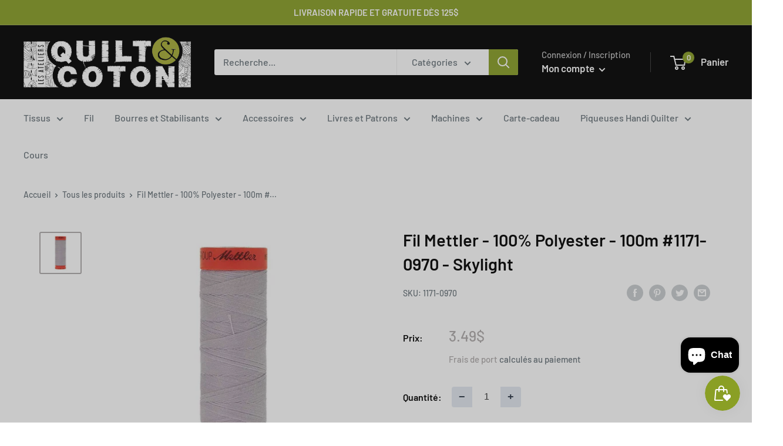

--- FILE ---
content_type: text/html; charset=utf-8
request_url: https://www.google.com/recaptcha/enterprise/anchor?ar=1&k=6LdEwsYnAAAAAL9T92sOraT4CDI-QIVuDYAGwdOy&co=aHR0cHM6Ly9xdWlsdGV0Y290b24uY29tOjQ0Mw..&hl=en&v=N67nZn4AqZkNcbeMu4prBgzg&size=invisible&anchor-ms=20000&execute-ms=30000&cb=bxfqfo3uubdq
body_size: 48598
content:
<!DOCTYPE HTML><html dir="ltr" lang="en"><head><meta http-equiv="Content-Type" content="text/html; charset=UTF-8">
<meta http-equiv="X-UA-Compatible" content="IE=edge">
<title>reCAPTCHA</title>
<style type="text/css">
/* cyrillic-ext */
@font-face {
  font-family: 'Roboto';
  font-style: normal;
  font-weight: 400;
  font-stretch: 100%;
  src: url(//fonts.gstatic.com/s/roboto/v48/KFO7CnqEu92Fr1ME7kSn66aGLdTylUAMa3GUBHMdazTgWw.woff2) format('woff2');
  unicode-range: U+0460-052F, U+1C80-1C8A, U+20B4, U+2DE0-2DFF, U+A640-A69F, U+FE2E-FE2F;
}
/* cyrillic */
@font-face {
  font-family: 'Roboto';
  font-style: normal;
  font-weight: 400;
  font-stretch: 100%;
  src: url(//fonts.gstatic.com/s/roboto/v48/KFO7CnqEu92Fr1ME7kSn66aGLdTylUAMa3iUBHMdazTgWw.woff2) format('woff2');
  unicode-range: U+0301, U+0400-045F, U+0490-0491, U+04B0-04B1, U+2116;
}
/* greek-ext */
@font-face {
  font-family: 'Roboto';
  font-style: normal;
  font-weight: 400;
  font-stretch: 100%;
  src: url(//fonts.gstatic.com/s/roboto/v48/KFO7CnqEu92Fr1ME7kSn66aGLdTylUAMa3CUBHMdazTgWw.woff2) format('woff2');
  unicode-range: U+1F00-1FFF;
}
/* greek */
@font-face {
  font-family: 'Roboto';
  font-style: normal;
  font-weight: 400;
  font-stretch: 100%;
  src: url(//fonts.gstatic.com/s/roboto/v48/KFO7CnqEu92Fr1ME7kSn66aGLdTylUAMa3-UBHMdazTgWw.woff2) format('woff2');
  unicode-range: U+0370-0377, U+037A-037F, U+0384-038A, U+038C, U+038E-03A1, U+03A3-03FF;
}
/* math */
@font-face {
  font-family: 'Roboto';
  font-style: normal;
  font-weight: 400;
  font-stretch: 100%;
  src: url(//fonts.gstatic.com/s/roboto/v48/KFO7CnqEu92Fr1ME7kSn66aGLdTylUAMawCUBHMdazTgWw.woff2) format('woff2');
  unicode-range: U+0302-0303, U+0305, U+0307-0308, U+0310, U+0312, U+0315, U+031A, U+0326-0327, U+032C, U+032F-0330, U+0332-0333, U+0338, U+033A, U+0346, U+034D, U+0391-03A1, U+03A3-03A9, U+03B1-03C9, U+03D1, U+03D5-03D6, U+03F0-03F1, U+03F4-03F5, U+2016-2017, U+2034-2038, U+203C, U+2040, U+2043, U+2047, U+2050, U+2057, U+205F, U+2070-2071, U+2074-208E, U+2090-209C, U+20D0-20DC, U+20E1, U+20E5-20EF, U+2100-2112, U+2114-2115, U+2117-2121, U+2123-214F, U+2190, U+2192, U+2194-21AE, U+21B0-21E5, U+21F1-21F2, U+21F4-2211, U+2213-2214, U+2216-22FF, U+2308-230B, U+2310, U+2319, U+231C-2321, U+2336-237A, U+237C, U+2395, U+239B-23B7, U+23D0, U+23DC-23E1, U+2474-2475, U+25AF, U+25B3, U+25B7, U+25BD, U+25C1, U+25CA, U+25CC, U+25FB, U+266D-266F, U+27C0-27FF, U+2900-2AFF, U+2B0E-2B11, U+2B30-2B4C, U+2BFE, U+3030, U+FF5B, U+FF5D, U+1D400-1D7FF, U+1EE00-1EEFF;
}
/* symbols */
@font-face {
  font-family: 'Roboto';
  font-style: normal;
  font-weight: 400;
  font-stretch: 100%;
  src: url(//fonts.gstatic.com/s/roboto/v48/KFO7CnqEu92Fr1ME7kSn66aGLdTylUAMaxKUBHMdazTgWw.woff2) format('woff2');
  unicode-range: U+0001-000C, U+000E-001F, U+007F-009F, U+20DD-20E0, U+20E2-20E4, U+2150-218F, U+2190, U+2192, U+2194-2199, U+21AF, U+21E6-21F0, U+21F3, U+2218-2219, U+2299, U+22C4-22C6, U+2300-243F, U+2440-244A, U+2460-24FF, U+25A0-27BF, U+2800-28FF, U+2921-2922, U+2981, U+29BF, U+29EB, U+2B00-2BFF, U+4DC0-4DFF, U+FFF9-FFFB, U+10140-1018E, U+10190-1019C, U+101A0, U+101D0-101FD, U+102E0-102FB, U+10E60-10E7E, U+1D2C0-1D2D3, U+1D2E0-1D37F, U+1F000-1F0FF, U+1F100-1F1AD, U+1F1E6-1F1FF, U+1F30D-1F30F, U+1F315, U+1F31C, U+1F31E, U+1F320-1F32C, U+1F336, U+1F378, U+1F37D, U+1F382, U+1F393-1F39F, U+1F3A7-1F3A8, U+1F3AC-1F3AF, U+1F3C2, U+1F3C4-1F3C6, U+1F3CA-1F3CE, U+1F3D4-1F3E0, U+1F3ED, U+1F3F1-1F3F3, U+1F3F5-1F3F7, U+1F408, U+1F415, U+1F41F, U+1F426, U+1F43F, U+1F441-1F442, U+1F444, U+1F446-1F449, U+1F44C-1F44E, U+1F453, U+1F46A, U+1F47D, U+1F4A3, U+1F4B0, U+1F4B3, U+1F4B9, U+1F4BB, U+1F4BF, U+1F4C8-1F4CB, U+1F4D6, U+1F4DA, U+1F4DF, U+1F4E3-1F4E6, U+1F4EA-1F4ED, U+1F4F7, U+1F4F9-1F4FB, U+1F4FD-1F4FE, U+1F503, U+1F507-1F50B, U+1F50D, U+1F512-1F513, U+1F53E-1F54A, U+1F54F-1F5FA, U+1F610, U+1F650-1F67F, U+1F687, U+1F68D, U+1F691, U+1F694, U+1F698, U+1F6AD, U+1F6B2, U+1F6B9-1F6BA, U+1F6BC, U+1F6C6-1F6CF, U+1F6D3-1F6D7, U+1F6E0-1F6EA, U+1F6F0-1F6F3, U+1F6F7-1F6FC, U+1F700-1F7FF, U+1F800-1F80B, U+1F810-1F847, U+1F850-1F859, U+1F860-1F887, U+1F890-1F8AD, U+1F8B0-1F8BB, U+1F8C0-1F8C1, U+1F900-1F90B, U+1F93B, U+1F946, U+1F984, U+1F996, U+1F9E9, U+1FA00-1FA6F, U+1FA70-1FA7C, U+1FA80-1FA89, U+1FA8F-1FAC6, U+1FACE-1FADC, U+1FADF-1FAE9, U+1FAF0-1FAF8, U+1FB00-1FBFF;
}
/* vietnamese */
@font-face {
  font-family: 'Roboto';
  font-style: normal;
  font-weight: 400;
  font-stretch: 100%;
  src: url(//fonts.gstatic.com/s/roboto/v48/KFO7CnqEu92Fr1ME7kSn66aGLdTylUAMa3OUBHMdazTgWw.woff2) format('woff2');
  unicode-range: U+0102-0103, U+0110-0111, U+0128-0129, U+0168-0169, U+01A0-01A1, U+01AF-01B0, U+0300-0301, U+0303-0304, U+0308-0309, U+0323, U+0329, U+1EA0-1EF9, U+20AB;
}
/* latin-ext */
@font-face {
  font-family: 'Roboto';
  font-style: normal;
  font-weight: 400;
  font-stretch: 100%;
  src: url(//fonts.gstatic.com/s/roboto/v48/KFO7CnqEu92Fr1ME7kSn66aGLdTylUAMa3KUBHMdazTgWw.woff2) format('woff2');
  unicode-range: U+0100-02BA, U+02BD-02C5, U+02C7-02CC, U+02CE-02D7, U+02DD-02FF, U+0304, U+0308, U+0329, U+1D00-1DBF, U+1E00-1E9F, U+1EF2-1EFF, U+2020, U+20A0-20AB, U+20AD-20C0, U+2113, U+2C60-2C7F, U+A720-A7FF;
}
/* latin */
@font-face {
  font-family: 'Roboto';
  font-style: normal;
  font-weight: 400;
  font-stretch: 100%;
  src: url(//fonts.gstatic.com/s/roboto/v48/KFO7CnqEu92Fr1ME7kSn66aGLdTylUAMa3yUBHMdazQ.woff2) format('woff2');
  unicode-range: U+0000-00FF, U+0131, U+0152-0153, U+02BB-02BC, U+02C6, U+02DA, U+02DC, U+0304, U+0308, U+0329, U+2000-206F, U+20AC, U+2122, U+2191, U+2193, U+2212, U+2215, U+FEFF, U+FFFD;
}
/* cyrillic-ext */
@font-face {
  font-family: 'Roboto';
  font-style: normal;
  font-weight: 500;
  font-stretch: 100%;
  src: url(//fonts.gstatic.com/s/roboto/v48/KFO7CnqEu92Fr1ME7kSn66aGLdTylUAMa3GUBHMdazTgWw.woff2) format('woff2');
  unicode-range: U+0460-052F, U+1C80-1C8A, U+20B4, U+2DE0-2DFF, U+A640-A69F, U+FE2E-FE2F;
}
/* cyrillic */
@font-face {
  font-family: 'Roboto';
  font-style: normal;
  font-weight: 500;
  font-stretch: 100%;
  src: url(//fonts.gstatic.com/s/roboto/v48/KFO7CnqEu92Fr1ME7kSn66aGLdTylUAMa3iUBHMdazTgWw.woff2) format('woff2');
  unicode-range: U+0301, U+0400-045F, U+0490-0491, U+04B0-04B1, U+2116;
}
/* greek-ext */
@font-face {
  font-family: 'Roboto';
  font-style: normal;
  font-weight: 500;
  font-stretch: 100%;
  src: url(//fonts.gstatic.com/s/roboto/v48/KFO7CnqEu92Fr1ME7kSn66aGLdTylUAMa3CUBHMdazTgWw.woff2) format('woff2');
  unicode-range: U+1F00-1FFF;
}
/* greek */
@font-face {
  font-family: 'Roboto';
  font-style: normal;
  font-weight: 500;
  font-stretch: 100%;
  src: url(//fonts.gstatic.com/s/roboto/v48/KFO7CnqEu92Fr1ME7kSn66aGLdTylUAMa3-UBHMdazTgWw.woff2) format('woff2');
  unicode-range: U+0370-0377, U+037A-037F, U+0384-038A, U+038C, U+038E-03A1, U+03A3-03FF;
}
/* math */
@font-face {
  font-family: 'Roboto';
  font-style: normal;
  font-weight: 500;
  font-stretch: 100%;
  src: url(//fonts.gstatic.com/s/roboto/v48/KFO7CnqEu92Fr1ME7kSn66aGLdTylUAMawCUBHMdazTgWw.woff2) format('woff2');
  unicode-range: U+0302-0303, U+0305, U+0307-0308, U+0310, U+0312, U+0315, U+031A, U+0326-0327, U+032C, U+032F-0330, U+0332-0333, U+0338, U+033A, U+0346, U+034D, U+0391-03A1, U+03A3-03A9, U+03B1-03C9, U+03D1, U+03D5-03D6, U+03F0-03F1, U+03F4-03F5, U+2016-2017, U+2034-2038, U+203C, U+2040, U+2043, U+2047, U+2050, U+2057, U+205F, U+2070-2071, U+2074-208E, U+2090-209C, U+20D0-20DC, U+20E1, U+20E5-20EF, U+2100-2112, U+2114-2115, U+2117-2121, U+2123-214F, U+2190, U+2192, U+2194-21AE, U+21B0-21E5, U+21F1-21F2, U+21F4-2211, U+2213-2214, U+2216-22FF, U+2308-230B, U+2310, U+2319, U+231C-2321, U+2336-237A, U+237C, U+2395, U+239B-23B7, U+23D0, U+23DC-23E1, U+2474-2475, U+25AF, U+25B3, U+25B7, U+25BD, U+25C1, U+25CA, U+25CC, U+25FB, U+266D-266F, U+27C0-27FF, U+2900-2AFF, U+2B0E-2B11, U+2B30-2B4C, U+2BFE, U+3030, U+FF5B, U+FF5D, U+1D400-1D7FF, U+1EE00-1EEFF;
}
/* symbols */
@font-face {
  font-family: 'Roboto';
  font-style: normal;
  font-weight: 500;
  font-stretch: 100%;
  src: url(//fonts.gstatic.com/s/roboto/v48/KFO7CnqEu92Fr1ME7kSn66aGLdTylUAMaxKUBHMdazTgWw.woff2) format('woff2');
  unicode-range: U+0001-000C, U+000E-001F, U+007F-009F, U+20DD-20E0, U+20E2-20E4, U+2150-218F, U+2190, U+2192, U+2194-2199, U+21AF, U+21E6-21F0, U+21F3, U+2218-2219, U+2299, U+22C4-22C6, U+2300-243F, U+2440-244A, U+2460-24FF, U+25A0-27BF, U+2800-28FF, U+2921-2922, U+2981, U+29BF, U+29EB, U+2B00-2BFF, U+4DC0-4DFF, U+FFF9-FFFB, U+10140-1018E, U+10190-1019C, U+101A0, U+101D0-101FD, U+102E0-102FB, U+10E60-10E7E, U+1D2C0-1D2D3, U+1D2E0-1D37F, U+1F000-1F0FF, U+1F100-1F1AD, U+1F1E6-1F1FF, U+1F30D-1F30F, U+1F315, U+1F31C, U+1F31E, U+1F320-1F32C, U+1F336, U+1F378, U+1F37D, U+1F382, U+1F393-1F39F, U+1F3A7-1F3A8, U+1F3AC-1F3AF, U+1F3C2, U+1F3C4-1F3C6, U+1F3CA-1F3CE, U+1F3D4-1F3E0, U+1F3ED, U+1F3F1-1F3F3, U+1F3F5-1F3F7, U+1F408, U+1F415, U+1F41F, U+1F426, U+1F43F, U+1F441-1F442, U+1F444, U+1F446-1F449, U+1F44C-1F44E, U+1F453, U+1F46A, U+1F47D, U+1F4A3, U+1F4B0, U+1F4B3, U+1F4B9, U+1F4BB, U+1F4BF, U+1F4C8-1F4CB, U+1F4D6, U+1F4DA, U+1F4DF, U+1F4E3-1F4E6, U+1F4EA-1F4ED, U+1F4F7, U+1F4F9-1F4FB, U+1F4FD-1F4FE, U+1F503, U+1F507-1F50B, U+1F50D, U+1F512-1F513, U+1F53E-1F54A, U+1F54F-1F5FA, U+1F610, U+1F650-1F67F, U+1F687, U+1F68D, U+1F691, U+1F694, U+1F698, U+1F6AD, U+1F6B2, U+1F6B9-1F6BA, U+1F6BC, U+1F6C6-1F6CF, U+1F6D3-1F6D7, U+1F6E0-1F6EA, U+1F6F0-1F6F3, U+1F6F7-1F6FC, U+1F700-1F7FF, U+1F800-1F80B, U+1F810-1F847, U+1F850-1F859, U+1F860-1F887, U+1F890-1F8AD, U+1F8B0-1F8BB, U+1F8C0-1F8C1, U+1F900-1F90B, U+1F93B, U+1F946, U+1F984, U+1F996, U+1F9E9, U+1FA00-1FA6F, U+1FA70-1FA7C, U+1FA80-1FA89, U+1FA8F-1FAC6, U+1FACE-1FADC, U+1FADF-1FAE9, U+1FAF0-1FAF8, U+1FB00-1FBFF;
}
/* vietnamese */
@font-face {
  font-family: 'Roboto';
  font-style: normal;
  font-weight: 500;
  font-stretch: 100%;
  src: url(//fonts.gstatic.com/s/roboto/v48/KFO7CnqEu92Fr1ME7kSn66aGLdTylUAMa3OUBHMdazTgWw.woff2) format('woff2');
  unicode-range: U+0102-0103, U+0110-0111, U+0128-0129, U+0168-0169, U+01A0-01A1, U+01AF-01B0, U+0300-0301, U+0303-0304, U+0308-0309, U+0323, U+0329, U+1EA0-1EF9, U+20AB;
}
/* latin-ext */
@font-face {
  font-family: 'Roboto';
  font-style: normal;
  font-weight: 500;
  font-stretch: 100%;
  src: url(//fonts.gstatic.com/s/roboto/v48/KFO7CnqEu92Fr1ME7kSn66aGLdTylUAMa3KUBHMdazTgWw.woff2) format('woff2');
  unicode-range: U+0100-02BA, U+02BD-02C5, U+02C7-02CC, U+02CE-02D7, U+02DD-02FF, U+0304, U+0308, U+0329, U+1D00-1DBF, U+1E00-1E9F, U+1EF2-1EFF, U+2020, U+20A0-20AB, U+20AD-20C0, U+2113, U+2C60-2C7F, U+A720-A7FF;
}
/* latin */
@font-face {
  font-family: 'Roboto';
  font-style: normal;
  font-weight: 500;
  font-stretch: 100%;
  src: url(//fonts.gstatic.com/s/roboto/v48/KFO7CnqEu92Fr1ME7kSn66aGLdTylUAMa3yUBHMdazQ.woff2) format('woff2');
  unicode-range: U+0000-00FF, U+0131, U+0152-0153, U+02BB-02BC, U+02C6, U+02DA, U+02DC, U+0304, U+0308, U+0329, U+2000-206F, U+20AC, U+2122, U+2191, U+2193, U+2212, U+2215, U+FEFF, U+FFFD;
}
/* cyrillic-ext */
@font-face {
  font-family: 'Roboto';
  font-style: normal;
  font-weight: 900;
  font-stretch: 100%;
  src: url(//fonts.gstatic.com/s/roboto/v48/KFO7CnqEu92Fr1ME7kSn66aGLdTylUAMa3GUBHMdazTgWw.woff2) format('woff2');
  unicode-range: U+0460-052F, U+1C80-1C8A, U+20B4, U+2DE0-2DFF, U+A640-A69F, U+FE2E-FE2F;
}
/* cyrillic */
@font-face {
  font-family: 'Roboto';
  font-style: normal;
  font-weight: 900;
  font-stretch: 100%;
  src: url(//fonts.gstatic.com/s/roboto/v48/KFO7CnqEu92Fr1ME7kSn66aGLdTylUAMa3iUBHMdazTgWw.woff2) format('woff2');
  unicode-range: U+0301, U+0400-045F, U+0490-0491, U+04B0-04B1, U+2116;
}
/* greek-ext */
@font-face {
  font-family: 'Roboto';
  font-style: normal;
  font-weight: 900;
  font-stretch: 100%;
  src: url(//fonts.gstatic.com/s/roboto/v48/KFO7CnqEu92Fr1ME7kSn66aGLdTylUAMa3CUBHMdazTgWw.woff2) format('woff2');
  unicode-range: U+1F00-1FFF;
}
/* greek */
@font-face {
  font-family: 'Roboto';
  font-style: normal;
  font-weight: 900;
  font-stretch: 100%;
  src: url(//fonts.gstatic.com/s/roboto/v48/KFO7CnqEu92Fr1ME7kSn66aGLdTylUAMa3-UBHMdazTgWw.woff2) format('woff2');
  unicode-range: U+0370-0377, U+037A-037F, U+0384-038A, U+038C, U+038E-03A1, U+03A3-03FF;
}
/* math */
@font-face {
  font-family: 'Roboto';
  font-style: normal;
  font-weight: 900;
  font-stretch: 100%;
  src: url(//fonts.gstatic.com/s/roboto/v48/KFO7CnqEu92Fr1ME7kSn66aGLdTylUAMawCUBHMdazTgWw.woff2) format('woff2');
  unicode-range: U+0302-0303, U+0305, U+0307-0308, U+0310, U+0312, U+0315, U+031A, U+0326-0327, U+032C, U+032F-0330, U+0332-0333, U+0338, U+033A, U+0346, U+034D, U+0391-03A1, U+03A3-03A9, U+03B1-03C9, U+03D1, U+03D5-03D6, U+03F0-03F1, U+03F4-03F5, U+2016-2017, U+2034-2038, U+203C, U+2040, U+2043, U+2047, U+2050, U+2057, U+205F, U+2070-2071, U+2074-208E, U+2090-209C, U+20D0-20DC, U+20E1, U+20E5-20EF, U+2100-2112, U+2114-2115, U+2117-2121, U+2123-214F, U+2190, U+2192, U+2194-21AE, U+21B0-21E5, U+21F1-21F2, U+21F4-2211, U+2213-2214, U+2216-22FF, U+2308-230B, U+2310, U+2319, U+231C-2321, U+2336-237A, U+237C, U+2395, U+239B-23B7, U+23D0, U+23DC-23E1, U+2474-2475, U+25AF, U+25B3, U+25B7, U+25BD, U+25C1, U+25CA, U+25CC, U+25FB, U+266D-266F, U+27C0-27FF, U+2900-2AFF, U+2B0E-2B11, U+2B30-2B4C, U+2BFE, U+3030, U+FF5B, U+FF5D, U+1D400-1D7FF, U+1EE00-1EEFF;
}
/* symbols */
@font-face {
  font-family: 'Roboto';
  font-style: normal;
  font-weight: 900;
  font-stretch: 100%;
  src: url(//fonts.gstatic.com/s/roboto/v48/KFO7CnqEu92Fr1ME7kSn66aGLdTylUAMaxKUBHMdazTgWw.woff2) format('woff2');
  unicode-range: U+0001-000C, U+000E-001F, U+007F-009F, U+20DD-20E0, U+20E2-20E4, U+2150-218F, U+2190, U+2192, U+2194-2199, U+21AF, U+21E6-21F0, U+21F3, U+2218-2219, U+2299, U+22C4-22C6, U+2300-243F, U+2440-244A, U+2460-24FF, U+25A0-27BF, U+2800-28FF, U+2921-2922, U+2981, U+29BF, U+29EB, U+2B00-2BFF, U+4DC0-4DFF, U+FFF9-FFFB, U+10140-1018E, U+10190-1019C, U+101A0, U+101D0-101FD, U+102E0-102FB, U+10E60-10E7E, U+1D2C0-1D2D3, U+1D2E0-1D37F, U+1F000-1F0FF, U+1F100-1F1AD, U+1F1E6-1F1FF, U+1F30D-1F30F, U+1F315, U+1F31C, U+1F31E, U+1F320-1F32C, U+1F336, U+1F378, U+1F37D, U+1F382, U+1F393-1F39F, U+1F3A7-1F3A8, U+1F3AC-1F3AF, U+1F3C2, U+1F3C4-1F3C6, U+1F3CA-1F3CE, U+1F3D4-1F3E0, U+1F3ED, U+1F3F1-1F3F3, U+1F3F5-1F3F7, U+1F408, U+1F415, U+1F41F, U+1F426, U+1F43F, U+1F441-1F442, U+1F444, U+1F446-1F449, U+1F44C-1F44E, U+1F453, U+1F46A, U+1F47D, U+1F4A3, U+1F4B0, U+1F4B3, U+1F4B9, U+1F4BB, U+1F4BF, U+1F4C8-1F4CB, U+1F4D6, U+1F4DA, U+1F4DF, U+1F4E3-1F4E6, U+1F4EA-1F4ED, U+1F4F7, U+1F4F9-1F4FB, U+1F4FD-1F4FE, U+1F503, U+1F507-1F50B, U+1F50D, U+1F512-1F513, U+1F53E-1F54A, U+1F54F-1F5FA, U+1F610, U+1F650-1F67F, U+1F687, U+1F68D, U+1F691, U+1F694, U+1F698, U+1F6AD, U+1F6B2, U+1F6B9-1F6BA, U+1F6BC, U+1F6C6-1F6CF, U+1F6D3-1F6D7, U+1F6E0-1F6EA, U+1F6F0-1F6F3, U+1F6F7-1F6FC, U+1F700-1F7FF, U+1F800-1F80B, U+1F810-1F847, U+1F850-1F859, U+1F860-1F887, U+1F890-1F8AD, U+1F8B0-1F8BB, U+1F8C0-1F8C1, U+1F900-1F90B, U+1F93B, U+1F946, U+1F984, U+1F996, U+1F9E9, U+1FA00-1FA6F, U+1FA70-1FA7C, U+1FA80-1FA89, U+1FA8F-1FAC6, U+1FACE-1FADC, U+1FADF-1FAE9, U+1FAF0-1FAF8, U+1FB00-1FBFF;
}
/* vietnamese */
@font-face {
  font-family: 'Roboto';
  font-style: normal;
  font-weight: 900;
  font-stretch: 100%;
  src: url(//fonts.gstatic.com/s/roboto/v48/KFO7CnqEu92Fr1ME7kSn66aGLdTylUAMa3OUBHMdazTgWw.woff2) format('woff2');
  unicode-range: U+0102-0103, U+0110-0111, U+0128-0129, U+0168-0169, U+01A0-01A1, U+01AF-01B0, U+0300-0301, U+0303-0304, U+0308-0309, U+0323, U+0329, U+1EA0-1EF9, U+20AB;
}
/* latin-ext */
@font-face {
  font-family: 'Roboto';
  font-style: normal;
  font-weight: 900;
  font-stretch: 100%;
  src: url(//fonts.gstatic.com/s/roboto/v48/KFO7CnqEu92Fr1ME7kSn66aGLdTylUAMa3KUBHMdazTgWw.woff2) format('woff2');
  unicode-range: U+0100-02BA, U+02BD-02C5, U+02C7-02CC, U+02CE-02D7, U+02DD-02FF, U+0304, U+0308, U+0329, U+1D00-1DBF, U+1E00-1E9F, U+1EF2-1EFF, U+2020, U+20A0-20AB, U+20AD-20C0, U+2113, U+2C60-2C7F, U+A720-A7FF;
}
/* latin */
@font-face {
  font-family: 'Roboto';
  font-style: normal;
  font-weight: 900;
  font-stretch: 100%;
  src: url(//fonts.gstatic.com/s/roboto/v48/KFO7CnqEu92Fr1ME7kSn66aGLdTylUAMa3yUBHMdazQ.woff2) format('woff2');
  unicode-range: U+0000-00FF, U+0131, U+0152-0153, U+02BB-02BC, U+02C6, U+02DA, U+02DC, U+0304, U+0308, U+0329, U+2000-206F, U+20AC, U+2122, U+2191, U+2193, U+2212, U+2215, U+FEFF, U+FFFD;
}

</style>
<link rel="stylesheet" type="text/css" href="https://www.gstatic.com/recaptcha/releases/N67nZn4AqZkNcbeMu4prBgzg/styles__ltr.css">
<script nonce="N7BvIK9FmHtkmiwioIgWFg" type="text/javascript">window['__recaptcha_api'] = 'https://www.google.com/recaptcha/enterprise/';</script>
<script type="text/javascript" src="https://www.gstatic.com/recaptcha/releases/N67nZn4AqZkNcbeMu4prBgzg/recaptcha__en.js" nonce="N7BvIK9FmHtkmiwioIgWFg">
      
    </script></head>
<body><div id="rc-anchor-alert" class="rc-anchor-alert"></div>
<input type="hidden" id="recaptcha-token" value="[base64]">
<script type="text/javascript" nonce="N7BvIK9FmHtkmiwioIgWFg">
      recaptcha.anchor.Main.init("[\x22ainput\x22,[\x22bgdata\x22,\x22\x22,\[base64]/[base64]/[base64]/[base64]/[base64]/UltsKytdPUU6KEU8MjA0OD9SW2wrK109RT4+NnwxOTI6KChFJjY0NTEyKT09NTUyOTYmJk0rMTxjLmxlbmd0aCYmKGMuY2hhckNvZGVBdChNKzEpJjY0NTEyKT09NTYzMjA/[base64]/[base64]/[base64]/[base64]/[base64]/[base64]/[base64]\x22,\[base64]\x22,\x22IU3ChMKSOhJCLBnCpWLDkMKNw6zCvMOow5TCicOwZMKnwrvDphTDuSTDm2IQwqrDscKteMKREcKeIGkdwrMLwqo6eBrDkgl4w7vCmjfCl2ZMwobDjRbDp0ZUw5/DsmUOw78Bw67DrCHCoiQ/w7jCsnpjLXBtcXjDsiErH8O0TFXCnMOaW8Ocwr9UDcK9wrTCjsOAw6TCpj/CnngeLCIaFXc/w6jDnStbWCzCkWhUwonCksOiw6ZhE8O/[base64]/CtyTDpsOAcS7DqX3DisKgwr/DgRjDkkvCosO2wr9KBg7CqmMQwoxaw79Aw6FcJMOZNR1aw53CuMKQw63CvzLCkgjCjWfClW7CnAphV8OtA0dCGcKowr7DgRQBw7PCqirDq8KXJsKAL0XDmcKWw5jCpyvDrDI+w5zCrhMRQ3Fnwr9YGsOJBsK3w4vCpn7CjVLCpcKNWMKwPxpeawwWw6/DgcKbw7LCrU5qWwTDrSI4AsO2TgF7WTPDl0zDtDASwqYFwooxaMKJwpJ1w4UKwol+eMO2eXE9EyXCoVzCnw8tVxoDQxLDlcKOw4k7w4HDicOQw5tVwoPCqsKZFStmwqzCgzDCtXxLS8OJcsK2wprCmsKAwo/CsMOjXXXDvMOjb3jDpiFSWWhwwqdEwrAkw6fCtcKkwrXCscKswpsfTgvDmVkHw4vCksKjeTNow5lVw7FNw6bCmsKEw4DDrcO+Ww5Xwrw8wqVcaTPCp8K/w6YNwrZ4wr9FUQLDoMKSFDcoKCHCqMKXMMO2wrDDgMOjcMKmw4IrEsK+wqwiwq3CscK4WVlfwq0Nw7VmwrEfw4/DpsKQWcK4wpByXB7CpGMNw44LfTg+wq0jw4LDqsO5wrbDvsKOw7wHwq93DFHDn8K2wpfDuFzCisOjYsKvw4/ChcKnccKHCsOkazrDocK/aGTDh8KhL8OhdmvClMOQd8OMw7J/QcKNw7TCqW17wpQQfjs6wrTDsG3DqMO9wq3DiMK+Kx9/w4rDrMObwpnCqmvCpCFQwp9tRcOHbMOMwofCmsK+wqTChmrCkMO+f8K0N8KWwq7Dk19aYWRlRcKGSsKGHcKhwpfCksONw4ELw7Bww6PCnyMfwpvCqkXDlXXCp2rCpmoHw73DnsKCDMKawplhTiM7wpXCtcOqM13CkVRVwoMnw4NhPMK5alIgfsKeKm/Duxplwr4pwp3DuMO5VcKxJsO0wp5Nw6vCoMKLccK2XMKRd8K5OksOwoLCr8Kmc1zClGnDmcKqZnYCcB40KTHCqcOVA8OvwoJ8AcK/w61oOn7CkAvCl37CuW7CvcOUWjzDvcOHO8KEw5EZa8KFGD/CncKmFHwcdMKsBx5Yw5A3VsK7RwfDv8OYwo/CqDtFVsKtbRdswoJLw5rChMO0IcKKe8KMw4V0wpzDqsKrwrvDhUMwKcONwo54wpLDkVkFw63DsizCl8KYw5kCwrrDszLDmyVKw4lyYMKDw5XCgHPDisK+wpTDncOxw40/M8KdwpchHcKQUcKqWcKawr7Dsi5Pw7F6TW0SLUcXQQPDrcOhDyTCsMKlXMOFw5fCqSfDvsOqXRAhIsOIZh1TSMOkbGTDojcxBcKNw43CmcKeGm3DgXjDkMOXwprCs8KxO8O2w4bCtw7Co8KTw5VQwqkcOzbDrBo3wplfwrZuLnBAwr/CjMO0DsOdWl7DsWcWwq/DtcOpw6fDpG1ow4vDusOcAsKNaDl1UjXDmSI0bcKmwonDrk0daWEgVUfCo3zDgCg5w7s3GWPCkADCtERrMsO+w4fCs2/Dh8OOYHdCw5VsU2JIw4TDpMOlw6wFwr8Jw7Fvwo3DvQk1WU/[base64]/DuMK6w5QKW8KWZMKKdULDmcKUMzUjw657w7fCl8KNfgLDg8OST8OFbsKlb8OZBcKkKMOtwrjCuy1xwr9Sd8OSNsKXw5xzw7h6R8OXRcKIasO3A8Kgw68LMkPCjnfDicOlwp/DksOjS8K3w5vDgMKpw4ZVAsKXDsONw48OwrRVw4xwwpVSwqbDhMOMw7LDv29XQcKcBcKvw69dwqTCnsKSw6oCYhtXw4rDtmZYJzzCrk4oNsK2w4kRwp/CoxRdwpzDjgDDv8OpwrzDuMOnw53CmsK1wqJ3bsKOCRrChcOuNsKmfcKvwpwJw6LDj1gYwoTDt3Vuw7HDgltsXiXDsnHCgcKkwo7DgcOvw5NoAg97w4vCmsKRT8K5w7tgwpbCnsOjw53Ds8KFC8OUw4vCvHwOw6YtZQsSw4Qid8OFdwB/w4Vxwr3Cum0Xw6rCp8KhPRcMcinDtXbCtcO9w5nCtcKtwpB2L2NkwrXDlBPCqsKZX0hcwo3CtsKkw5UnHWIgw7zDt1DCq8KAwrMEZMKNbsKrwpLDj1jDnsOvwoZYwpcRJ8Oaw4IVUcK1wofCt8O/wqfCrFjDh8KywodPw71kwpBIZsOhw5tuwr/CsidnJG7DsMOFw7AOSBc/w6fDjDzCmsKBw5kKw5jDjRTDnhtcdxbDkgzDnD8LDE/CjyfCjMKpw5vCoMOUwrosSsOGe8Oiw4DDuSPCjlnCqgLDnV3DjiXCt8Ouw6U9wqRVw4ZIYx/[base64]/[base64]/CvlrCnR8EQCofwr4Iw6nDi8O5wqksS8KRC3B9IsOuOsKycsKKwoFlw4d1TMOMJXpvwp/[base64]/woLCsU/CkFI5J8OwQ0TDjcOMBE3CvcK2LcKzw454Ax/CmxdzVRXDjHU3wr1xwoLDkl4Nw4QCK8K6SnYQAMOMw4YtwrlKcj9iAcO9w784RcK/WsKjeMOSdgTDosOAw6R6w63Ds8KFw6zDp8OFRSPDmMKUBcO/K8KjHHzDngHDtcOsw4fCuMKrw4VgwqbDisO2w4/Ch8OLXFNDEcK/wqFLw5DCgGNaZ2bDrm0CS8OuwpvDl8OZw4kVScKfPMOvV8Kbw6XCkBVOKcKAw4DDkEHDgcOjfScgwo/DhDgNJcOAUkDCncK9w6R/wqJgwp7DokBdwrPDpsKyw4nDr3A2wpDDjcKDK2hewrTCn8KVXsOGwpVWeX1Aw58vwqbDknUEwo/CvSxEJhzDngXCvA3DhMKlBsKjwpkTewjCjxvDriPCpBHCo3kCwqtXwoJ1w53CkgLDpCPCq8OUPW7DnS7DncOrOMKePlgJK3DCmFIewpPDo8Kiwr/CvsK9w6bDhT/[base64]/DvTRRaMOxw4vDtcOUw6PCvcOJacOAwqDDocKow7zCohAkVcOAdULDocOAw4kSw4zDl8OoJMKKeEbDrSHCpDAyw47CicKAw552NXd5ZsODOErCscOXwo7Dg1IzV8OJUCLDsm9rw4PCgMKWTQXDpnx1wpTCjgnCuBlSZ23CgBRpNx4NFMORw7rCgy/DncK6B3wWwrtPwqLClXMdAMK7MC3DqgskwrTCgHkqHMORw73CsX1+UgbDqMOBcBdUTB/CvTlbw6NMwo8tXmtuw5gLGsOkSMKnBgodN1tbw5TDp8KqUHHDhwsGRQTCrGBEY8KIEsKVw6RcWUBkw5crw7nCrwTCkcKowqh/TmfDu8KDSVLCogMlw6h5Ejk2EyVZwqXDhsOVw7/CncKPw6TDlnjCp1JVOcO1wpxoaMKnMFnCpHpzwofCsMKwwoXDncOGw7nDgy3Cmy3DnMOqwr8Jwo7CtsO7D2RnSMKiw4rDkzbDvWDCkxLCk8KGJQ5uGF4obmZow5gFw6p7wqnCg8KxwqNNw6LDmx/CuGXCt2s+DcK0OiZ9PcK0KcK1wonDmMKYTkhDw5nDuMKVwokbw5DDqsKhEWHDv8KFdl3DgmYnw70LQ8OydEZZw6MdwpcKwqjDhTHCiwBrw6LDpMK5w7FJXsOmw43DmMKEwrDDnXLChRx8cTvCpMOOZioqwplUwo1Ww7fCvDV7GsOKV2clOQDDu8KbwrfDmlNiwqk/FVgqKipBw7gPKhgkwqtdw5QUJBp/wrvDtMKaw5jCvsKkwoptLcOOwqvCrMKYNUHDkVnCh8OMHMOJdMOAw6vDisK7UwZcbg/CuX8IKcONUcK3QnshelE1wrFawqnCo8K7fiQXOcKEw67DpMKZLsOcwrfDrsKDPGrDrlhcw6o5BnZKw61wwrjDj8K/[base64]/CusKeN8K5Y08LwrQfw7bCg2DDm8Okw78Swo0IWUNnw6DDoMO9w4TDrcO0wrnDvsOcw6gdwqwUPsOKbMOVw73ClMKXw4TDl8KWwqczw7vDpxNeOk10ZsK1w7E/wpXDry/CvA/CuMO+wrLCuUnClMODwoULw6HDsFfCtyUNw68OBcKfe8OGXUXCsMO9wr9NAMOQSU0xbsK4wq1tw4jCj0HDrMOkw5MjKk98w4Q5UndDw6JbIcONImjCncKbZ3HCvMKSPsKZBTDCgi/Cq8O9w7jCr8KyIwRywop9wo9wc2FlZsOICMKEw7DCg8OqNzbDsMOJwp1ZwrE8w4lEwpvDrcKCY8O0w4vDgGrDpF/CmcKqPsKBPjYww73DucK6wrjCvRZkw4XCqMKcw4IMOMORMcOeJMO6cQFxSMODwpvClFQ4QMOSVXE8RA/CpVPDmMKYPF5rw5LDgntLwrx5ZBTDvCI0wrrDrRvDrgg+fkhDw7PCoWJ5QcO6wpwZwpXDoihYw4jCrTVbYsOjQsKxMsOQFsKMQh3Dtz98worCnybDm3ZJTcKywohUw4nDhsKMUcO0WiHDk8OIKsKjWMKKw5/[base64]/Dq0fDqWTDnmTCli3Cn8OxDsOtw7rCrMOWwobCh8OHw7jDuBEiN8O/JEHDlgVqw4HCiGxHwqQ4PlXCnCTCkm3CrMKZdcOYOMO1X8O0WEBcBXUuwrVmGMKWw6TCpGcLw5UCw4TDp8KRZMKCw5NWw7TCgxTCmDkGJADDj1PCijA+w79nw6lKb27CjsOkw6XDkMKVw4csw7HDu8OSw71/wrYAEMO1KcO+DsO9ZsOrw4XChMOWw47DlMOXchgOIStjw6LDt8KqEk/[base64]/CkcORCWoVw6FcQ8KbwqXCkcKVw5/Cp8KCwqrDtcOVXcORw7hvw4DCrhXDnMOcXcOaT8K4SRjDlmN3w5cqKMOqwqHDrmpNwoUVH8KcDzPCpMOtw6IUw7LCsn4AwrnCmHcvwp3DijQsw5o2w6NKNXbCqcOsPMOcw6svwq/CrsKhw7nCh0jDq8KeQMK6w4PDiMK1c8O+wqPCjWjDgcOJFmnDjiJdYsOtwqvDvsKqcjUmw6IEwq9xRXotH8OXwrHDu8OcwoHColnDksOow5xNEA7CjsKPOMK6wrjCvAsBwoDCrsKtwpwnJcOFwphpa8Kafw3DtsO/ZybDjlfCigDDuQ7DpMOLw4MywonDiX8zG2NZw5jDumDCt0xlJUszHMOsdcO1aVrCnMKcDHkqICfDmhzDhsODw6cPwo3DncKXwp4pw5U1w6zCuzjDkMKjEEHCrnLDrGExw4bDl8K2w4lId8KFw4zCq3E/w5HCuMKtwoMvw7bCs3lJLcOISwDDrMKVMMKRwqdlw7QdQCTDqsKqcmDCj0dZw7Ntd8ORw7rDpmfCi8Owwr9qw7DCrAI8wrt9w7nDhBHDgFrDnsKhw7vDun/Dq8Kow5nCsMOCwoM5w5/DgSV0fFdiwoxOX8KAbMKqMsOJwrhGUDDChifDtAnCr8KQJFjDoMOjwo3CgRgzw73Cn8OrBivCtGRqS8KAaivDnEowN05CNsK6DxgJenDClHrDo2bCosKFw7nDsMKlVsOqaijCssKXXGBuMMKhw5t2HkTDl3lBDcK8wqTCscOjesO2wo/CrX/CpsOHw6YWw5fDhgrDlcORw6hlwrBfwoXDnMOuBMORw4YgwqHCjVzCsywiwo7CgCHCvirCvcOXCsOzMcO1XTw5wrpqwrh1wo3DjAMYWz4nwq1tF8K2IT4bwqDCuGsnIDTCrMOCRsOZwrRDw77Co8OrVcODw53DlsKfWw3DlcKmJMOkw5/DmndIwp8ewovDrcKvTAkJwpnDgREIw7/Dg2LDmz4kSHPCk8OSw7HCsmlQw7HDlsKbCHFYwrzCtCp2wrnChWxbw5rCs8KoNsKHw6R1wooyG8O2Fi/DnsKaBcOKXCTDmH1oVnxENVDDnBZBH3LDt8O1DlE0woJAwqQTMFI8B8OkwrrCvlTCgMO/YD3CpsKrJkYnwpRXwp5lXcK3bsO4wrQewqbCmsOCw5onwoR7wrQpPQHDsjbClsKKOFNdw4jCqC7CoMOHwo4fAsOkw6bClnkjVMKKAWTDtcKCS8O0wqciwqJswpkvw4gEIMO8fCAWwolhw4LCs8Omb1oww4/CkGUeDsKRw5rClMO1w5w9Y1TDlcKGf8O9Gz3DtgzDv1/CrsOYOWjDgg3CllzCp8KZw5XCsh4MFHtjQzBaJ8KgZsKYwofCpXnDrBYuwpnCvzxjHALCgg/[base64]/CrnoJwpwiwp/DvcKVHcK7U8ONbMOIw7bDiMKCwpJgw6wjw4nDiFbCkCA7cGtPw6QVw4rDiwh4Uz4rVz1GwrQ1aFkJDMOZwqjDmSDCkgIAFsO4wphhw5gSwoTDp8OlwoghHGjDscKsFlbCk0c0woVewrXCjsKmc8KBw6ZcwozClG5xKsOGw4DDmkHDjj/DoMKEw7Vwwrl0I1ZCwqDDosKMw77CpkB7w5bDpsOJwoRHUExlwpvDiSDClBxBw57DjVPDrzNEw6fDgQ/[base64]/X8Kdw4nDhhQGCjQKwp7DoMOGeTHDlsKUwodPDsO9w7kHw5bCnwjCkMOASQFVFnYkRsOLTXsMw4rCjibDrX7Cs0XCqMK+w6PDp3JKcRcCwofDsk5ZwrxTw7kKFsOUTSvDk8K7fcKZwr0LX8Kiw6HDm8KIB2LCqsKaw4BIw5bCmcOQdioSD8KgwqfDrMKTwo4YGAp/MgkwwprCqsKww7vCocKnbMKhIMOAwp/CmsO9aG0cwqt5wqZ9dFpUw7jDuhTCtz13XcOyw6hzOnQKwrbCtcKfG2nDuGsWdBFtZsKJSMKPwo3Ds8Ovw5k+CMODwqrDkMOmwq8yK10sR8Kow5I1WcKqWDDCuUbCs1gXaMObwprDpFVdQ2Ubwo/DsmwiwpLDuFAdaUsDA8O9ewVdw43CiX/ClcKHW8KIw53Ck0Fjwrx9VisoXQDCpcK/w5dYwpvDp8O6FW1TRsOYYVjCqU7DscOSb2VRGF7Ct8KkPi9QfT0vwqMcw7fDsjjDgMOBDcKkZ1bDk8OMNSfDq8KwAB0DwonCv1rCkMO+w43DgcKkwos7w6jDusO0eQXDl0nDkWQzwqA3wp7CvDRNw43CgibClR51w5/[base64]/Dg1LCqsOdDAFAwph1fcKac8KewooebsOhwqg3w5NgJ2cqw4kNw4ghPMO2FH/[base64]/YE3DkcOAwrLDsBRjHcKTwr/DgcOEwrPCscKiHx7Du2rDlsO5HMOsw4pJXW4IQDXDpWR/wpHDs1ZScMOwwpbCo8KNViEiw7Euwp3DgnnDli0Iw4wMYsKCczN3w4PCiUXCuRsfTWrDjE9pfcOzb8O7wrLDgWUqwotMXcOrw5DDhcKRP8KXw4nChcKCw59hwqI7EsKJw7zDoMKCP1pCecOQM8OjecO3wpBOd09Cwq8Qw58bcAYmbCHDrBs6PMOeayw0W218w5YCK8K/w7jCs8O4NwdXw5tmJMKDJsKDwrodaALChU0LIsKFVAPCqMOaCsOuw5NTJcKaw5LDnSMfw7Nbw5BJRMK1F1PCr8O/H8Khwp/Ds8OrwpYiA0/CrkvDrBcowpkRw5LCu8K4NX3DtsK0OUfDjcKEXcKEZH7CiVh4wox7wrzDvGMeNcONbQIiw4deSMK8w4PDpHvCvHrDrhjCuMOEwrjDp8K/YcKGd1klwoMRcEY4EcKmeQjCgsKZAMOww6xAQHrCjj8YaWbDs8K0w7cYE8Kbaj93w6J3woAIwrV7w5/CtHjCo8KLGhI/b8OBdMOuJ8KjZVNOwq3DnkYtw4I/Xi/CnsOmwqQaQEV3w4AOwqjCpMKTC8K8KhQyW13Ck8KISsOjMsOMcWg2RU/[base64]/DokdYDChhIsOhw4RnI8O4X3wMJEEBFsKVMsOfwqsfwqAWwrcPJMOkcsKqZMOnEWXDux1Pw7sbw7DCnMONFDFBUcO8wp4YGwbDik7Cu3vDvSJNcTXCsnpsTsKGKcOwW0nCv8OkwpbCgFbCosOnw5g/KTxrwrorw7bCqTASw5LDgndWTDrDtcKtFBZ+w4tVwpUww6bCgSxBw7PDicOjfh1FHg5FwqUFwpnDpCxtSMOqWRkpw7/Do8OxXcOUCmXCrsO9PcK/wqDDgsO/[base64]/wq0hwo8CwrnDikt2bk3CrEIJw58uKAxZbcKjw4LDvHRKP3LCj3nCksOkZ8OQw4LDkMOYXB4ySgRYaEjDqDTDqgbDnFgCwox/w65ow6xuXDduOMKTTkFiwrBCDnDCvcKoEkjCs8OJSsK9acOZwpDCssOmw4Ugw5Jswr8ubcK2csK4w6jDnsO+wpQCKsKvw5p1wr3CmMOOP8K2wrpOwpZOR2lgJiQQwo/CjcKTXcK6w4QHwqPDp8OfF8KQw7HCk2HDhBnCvRlnwqogOcK0wp3DpcK/wpjDsAzDpnsnRsO1IBNuw5PCsMKUQMOTwptxw6Row5LCikbDs8O3OcO+bgJQwoRJw6kjaVdBwpBdw6fDgQAow4IFesOQwoTClMOiwoNqe8K+HiVnwroGWcO7w7bDjzPDlmISMhtewocrwqjCusKqw4/[base64]/DqMOjUMKxMmTCvg/Ci8KmdcKWNMOiw6TDmAIgw6HDgsKXM3Qjw7TDhlTDsEp1wq9Fwo7DomxIESnCig/DhSUaKHLDlTTDkHvCsi/[base64]/Dq8KKEsO/wq8Qwp3Dq2drw5t7DMKnwqwxOHgRw4NRQsOAw7wAHsK3w6vDosOrw74AwqU6wqFRd103AMO/wpA+HcKgwp/DjMKEw7ZZesKvHzUqwoMlYsKYw7fDqnIkwp/DqHsgwo8AwoLDh8OewrjCssKOw7vDgkpMw5fCtTABHDnDnsKIw7Y8Om9fIVDDmi7ClG8uwohDwrTDv3klwobCixTDuD/CpsKNZ0LDkXXDnxkVdBLDvcKiT10Vw47DvVTDgjjDnkh1w7fDiMOewrPDtDd+wrohfsKVGcODw7fDm8OzQcK2FMOPwqPDisOnI8OFL8ORJ8KywoXCm8OLw5gCwpLDogQ8w6VAwr0bw7l7wp/DgQvDgT/Dp8Oiwo/CtE0/wq/DoMOZG2B+wojDu2zCsCnDnX7DqUhUwpEiw7AFw5sDOQhIK1JWIcOMBMOxw4Mqw57Co3Z9D2YRw7vCr8KjBMO3aFwkwqXDsMKfw73DucOywoMIw7zDuMOFHMKQw4jCgsOhbgMEw4XCmWLChxjCkm/CvA/[base64]/Cj3xMwp1OD8Kew5VdeQcoWh0RTsKCT0czbsOXwpYqZFVvwpwIwoLDh8O5d8Okw7LCtDzDosK6T8KGwqcOM8KFw5B/w4o/e8KYO8OSV1jDu3PDqh/[base64]/CrsO5P8KpAm7DusOGMsOHwpPDihtJwqnCpMOFe8KrO8OJwrjCjg9RRi3CiQ3CsRtIw6YHw7XDpMKkAsORQMKdwoRqJ25vwqTCrcKqw6fDocOAwq4qASdHGsO7IsOswqYcQAx7w7JEw47DmcOYw7ojwoXDjidAwo/Cr2tFw5XCvcOnA2LDt8OWwrhRw6PDkW7Cl3bDvcOGw5INwrnDkV3CgsOIw4VUWcOeci/Dv8ORw7gZOcKmNMO7wotqwrR/KMOmwpk0w68YEQHDsAcTwr8oIzTChlVXHh7CjDzCgE8vwqEbw43DgWlfXsORcMOuBRTClsKtw7fCs0RQw5PDncO2D8KsLcObSQYcwrPDksO9RMKHwrh4wr4XwoXCrB/CmEB4e2YyT8OKw5wTM8Oaw4PCi8KBwrU1Sy9rwrrDuQLDl8KdQUdsNmHCpxLDowA/R3RRw73CvUUGeMKQaMKKJgfCo8KNw7XDvTnDqMOAEXbDj8O/woZ0w7BNUX9qCzLCqcOTSMOXWWUOCcKmw5QUwqDCvAnCnAQhwo3DpcOJX8OyTEjDrCgqw6tqwpTDgsKDfG7Cp1wiIsKCwqbDtMO0HsO2w6HDvArDjw4wDMKTKSYueMKyYsOnwps/w4FwwpXCjMK8wqHCgUxuw6HDmHREUcOswp4rUMKHL3ZwZcOQw7TDmsK2w7LCt2XCmMK3wqDDt0LDi3LDsk/[base64]/Dv8OYc8OXwq1cwovDuMKhw6ASRF7Ci8K6SMOzEMOAR2JFw5ksLi4ZwpbDgcO+woVoR8KgIsKKD8KwwrLDk3rCi3hXwo3DssO+w7fDmivCjEcaw4kkZDfCriFaQ8OHw7B8w7/DmsKdOyZBHcOoA8KxwqfDnsKnwpTCnMOmFX3Du8OPa8OUwrfDijjDu8KkDXMJwqQ8wpbCusO+w4sXJcKKRW/DjMKDwpfCoXHDksOsVMKSwp1DLEYJLRErPSB6wpDDrsKeZ1J2w4/[base64]/w6s5Zh4fAcOhRMO2IEvCjn5FwrAqbiUww7nCp8KlOFjCv2nCucKGOE7DucODMhtnBsKhw5bCniNgw5nDnMObw7bCtl93bcODSSg3aisGw7oSTVl8acK1w51qDHRGcFnDhMK/w5/CusKmw6lUZhVkwqDCvCDCoDfDrMO5woAnNMOVH1Bdw6NSFMKewoYEIsOzwokowo7DrU/DgcOLE8OeV8KSHcKWXMKGRsO/wpA7HA/DvVHDpQJIwrZJwpMfDVI7HsKrJsOWCcOiXcOOTcOgwovCsVDClcKgwp5WfMOlNMKzwrwmMMKzbsOzwrbDqzs4wppaZWXDh8KmS8O8PsOGwo5zw5HCp8KiPzIRPcOHcMOgaMKOcSx6D8OGw7DCiRnDosOawplFC8KhG1YbasOowq7DhMK0FsO9w5tCNMONw5RfJE/[base64]/DpmF8NsKTQsK6XiHCszVlVMOkw7/DhsOIM8OTw6hfw6HDiCAXC0Y0CMO2C1/Ct8O9w6kLI8KjwqYyCmAcw5/DucK2woLDmsKuK8KFwpwCUMKAwprDohjDv8KBEcKYw6Ujw7/DqDclckbCkMKnFQxPHMOLDBdnMjXCuS3DhcOcw7XDqy8PLTNqLyDCj8OSZcKXZC8WwpYNKsOkw45vC8OBFsOgwoFxLHlmwp7CgMODXjrDpcKWw4l9wpTDusK0w4HDkEfDp8Opw7ZDMMKcX1zCvcK7wp/DjRJnNMOIw4J/wrXDmDMow7/DjcKCw4vDhsKTw6MZw6jCmsOBwplJIRgOLng7KybCsDwYEnRZXXVXwpYLw6x8asOHw6EHED7DnMO+QsKNwos+wp4XwqPCnMKkOCVmBnHDu2czwoHDlQQjw53DkMO3SsKWAAbDq8OySA/[base64]/Cl8OxwpUQwrwEwqnDi2DDgUTCiMKdMsKOWg3DjMK4UkbCi8K2KcOBw64sw715KjQbw6UCAAvCgMKyw7jDiHFjwqZ6QsKcJ8OQHcKSwrsLDBZdwqHDiMKAKcK/w6bCscO1SmF0b8Ksw5fDrMKlw7HCtcKAP1bCi8Obw5/Ct1bDnAvDi1YrFWfCmcO+w5FcXcK9w4JLbsOLYsOww4UBYlXClyzCtEnDpE7DtcO5WBLDtgY+wq/DrRXCucObJSlCw77CkMOOw44Dw6lYJHFzcidXDMOMw71uw4EXw7TDngpqw6Anw7JmwoYIwqzCisK6UcOsGnQbBcKQwp93GsOyw6zDv8Kow5tDNsOuw4FpfxhjDMO4bljDtcOvwoRAwod/w4TDvMK0JcKmSQbDgsK8wp5/[base64]/DuAUuw54WAA7Dh19vNsOkw5Vow77DrMO1WsO7IyDDqWxnwrTCs8KLM1xcw4DCqkUIw5HCokvDqcKWwqIcJ8KWwpAcQMO2DhDDrS9FwpRtw75RwoHCli/DtMKZeFTDiRrDowfCnAvDhkEewpYNWUrCg13CpBAhDsKPw6XDlMKGDkfDhk55wr7DucOswrRQHSrDqcOuZsOeJ8Kowo9/BVTCmcK1cjjDhsKoB3NjesOwwovCvizDiMKLwojCvXrDkjAPworDvcK+RsOHw7fCgsKzwqrComvDnlEcO8OHT2/Cr2DDiEgYBsKdNjoCw7VRMTRIFsO+woXCpMKxfMK0w5vDpUEawq8Hw7jCixbDuMOXwoRxw5fDrhPDjkbCiER8WMOvL0LCsBXDkDHCqcONw6cpw6TCrsOLOijDihwfwqFOXcOGMWLDo24uRTDCiMKxd04DwqxGwoQgwpk1w5oyYMKeCsOEwpwWwoolDcKoc8ODw6oSw7/[base64]/wr/[base64]/CgMKcw5t/w7zCoCIABB8XwqU/e8OdBWHClsK4w6VzVMK9HsKfw7svwrESwo1Tw7PCoMKtcibCgzjCk8OlNMK6w4EQw7TCsMOow7TDuiLClV/CgB8rKMOtwqwjw50aw4lPI8KeWcOgwrnDt8OdZErCmX/[base64]/[base64]/w7Afw6o5fildw508B8O/w7AFwobCuMKMw7ExwpvDvMOhd8OCM8KtG8Knw4/ClMOvwr09WS8Cb28eHMKcwp/[base64]/wqp/ecKPNcKxw7w1w5RBPjnCuzzCusKLbsKjXStXw6tLTsKyDxrDvwNQZMOFY8O2d8KPOMKrw7LDvMOgwrTCrMKKOMKOQ8OGwpPDtAc4wo3DtQ/DhcKNEkXColwoNsOefsOVw5bChgUIIsKAGMOZw55lTMO8cSAsdRrCpT5WwpbDk8Kow4liwqQdZ3hxJGLCunDDt8Omw5V5BzcAwq7DgE7Dp1pHNgA/Y8KswotWKkxvJMO4wrTDicORDMO7w5pQFRgBF8OewqYwOsK7w57DtsO+PsKwMB52wo/DslXDm8K4ACLCkMKaT3M/wrnDjnPDmxrDj18Yw4BewqYqwrJ9wrrCnlnCuiXDrFNEw7cZwrsRw4fDncOIwqbCt8OYQ3XDjcOGGi4dw4lpwoVHwo0Lw601MC5rw7HDhsKSwr7DiMK6w4RBThBawrZxRQ/ClsOYwqfCgMK4woIiwowdEXMQKgRzeFcJw4BRwrLCncK3wqDCnSXDjsKdw6LDnX9Dw5BRw4hxw7bDtyXDg8KSw7/[base64]/VsOPWDUwVMOIZQx+BMOQw4oEw4HDjhTDiUDDmgVbbllVS8Kcw43Cs8K7en3Di8KtJcKGDMO/wqHDghUobyhzwpHDhsOHwohDw6vCjlHCvRLDn1Adwq7CrTvDmBzDmUgEw5ISNnZEwo3DnzXCucOOw6XCuSDDqMOFDsOqPsK9w4wAImo+w6Fjwpo2UzTDkCjCihXDunXCtyLCisK7MsOuw7kDwrzDqXjDpcKSwrJ1wo/DjsO0IHJTKMOlPcKBwoUpwr4Ow74aNFbDqz3DkMORUizDvcOnb21iw6YpSsKmw6A3w7xOVnMmw6TDtxDDhz3DncOGEMOTXkPDgnM/f8KuwrLCi8KwwqTCt2hYHl7CumbCtMOKwozDvj3CqWDCq8OGQWDDpnPDkkXCix/DjUPDksKZwrECY8KTVFvCi1wqKDzCg8KFw68EwocuY8OFwq54wpLCpcOBw401wr3Dq8Kuw7HCukTDlRJoworDjSrDtyc8T35xci0cwp9nHsOfwrNWwr9iwpbDl1TDmnFTXyJkw4LCpMOtDT1iwrzDi8Klw6PCn8OkKm/CkMKzTBDCqArDsgXDrcOCw7PDrTZwwrxgWRdFRMKRJWzCkFwAXTfDicKawrLCjcOhfTrDusOhw6YTY8KFw4jDs8OLw43CicKNKcOewr12wrAVwpnCjMO1wrjDiMOIw7DDp8KewprDglxoFUHCqsKJbsKFHGVRwoJUwrXCksK7w6zDqRTDgcK/w5zDgFhKM2BSDVbCvxDDm8Oiw684woEFJsK7wrDCs8O1w68zw71lw6AbwoRMw79WNcO0W8K9VsOcDsK5wp01T8ODTMKOw77CkhbCqsO/NVzCl8Ogw6E2wo1PT2ltDi/[base64]/[base64]/wrHCkh3CicK5w4gGwrtREsOVGiPCvg5Swq3DnMO2wrjCpxXCt141YcKxf8KiJcOVacKHB2LCgBAaDxU3Z0jDmxIcwqLCgcO1Z8Klw6hTVMOOF8O6PsK/[base64]/CiU7Dp3kNwqNvwr7DvRtmL0B5acOXw41Kw6IlwqpJw5DCoBvCoyPDm8Kkwo/Dqkt9Y8KTwpTDiAgic8Ojw73DrcKWwqvDr2TCpG1/VsOmDcKmOsKQw5HDp8KDEiR1wrrCi8K/VWYyFMKmJSrDvTgGwplUBVBofcKxZl/[base64]/DvsKSHMKzbEMDwpcsUW7DglZswrptw7/[base64]/[base64]/CscKYfV9DTmjDhcK9wrw+JTw9wo/DgW9qbMK/w7VPaMKQYBPClz3Cq0LDnVM0Cy/Dh8OOwppXG8OSMC/Ch8KeNXV0wqrDocKYwrbDv2/Dg39Vw4A0RcKiO8OWVRwRwofDsy7DhsOYCjjDqXd9wqDDvcKmwpYxJMO/V2XCl8K1T1/CvnY3WsOhPcKVwofDmcKea8KbM8OIL2l1wr7CksKxwpPDqMKiBCbDoMKmwoh8O8KTw53DkcKrw7x8CgzCqMKYFVMmdTvDj8Ohwo7CiMK1YkcibMOQFMOLwp4KwpgfeGfDssOuwrUrwrXClX/DlD3DvcKSbMK/[base64]/[base64]/DvcKKw7lTYhjDoFUYNEXDkMOdfMKDYy5Dw5QBeMOkccO+wpvCnsOuAArDgMK+w5bDoitnw6LCnMOkEsOqfMOpMhvCqMOeQ8Ocbwotw7k6wrPCl8OdAcOnJMOOwr/[base64]/w7ARDMOTw5tBwpNewpo7SC3CjMKZwp11ccKAwo4sQMKFwoVgwonCqHxnI8KkwpbCtMOXw7h6wr3DoATDvl0FMTwScm7Cu8KIw6BNBUMzwrDDusKdw7PCrE/CgsO7DmU6w6vDlEs1MsKKwp/[base64]/[base64]/[base64]/[base64]/w7zCiMO/wrwFwoPCi8OFw4jCkcOFFFfCinbDhDjDhsKgw5hAQ8KyY8KIwqVPLBTCuUnCiF04wqZQBjnCg8Ksw4nDtRArOwdDwoxnwpp5wptGazLDhGrDkHVOw7Vfw4kvwpR/w7zCrlvDmMKwwrHDl8Kybxkkw6HCgQXDscKwwpXCiRTCmRE2Bm5gw4vDkyDCrCZeD8KvWMK1w6tpacOLw47DrcKoOsKVc3ZibloZZ8KEdsKOwoJ7N1rCvcOfwosXJCwsw5EqXy7CjzPDlnIYw73DmMKaTArCiiE2X8OvYMKMwobDsVY/w69pwp7Cr0BcU8OnwpfCqsKMwojDv8K7wrdcDcKxwoQTwoPDojJDdEIKG8KKwq7DisOGw5/CncOSLUABZ3dWMMKCwolpw4NUwoLCusOfw7DCk2NOwoBDw4nDgsOkw6HCrsKTeRsvwqhJJl4yw6zDrD5fw4BOwonDu8OuwpwSB2cuXsOgw7BYwqU0Ry97QsOUw6w1b1IkQy3Cq1TDoT5Zw6jDlU7DicO/[base64]/Cog7DuDctw6zDrm/[base64]/P8KpwqooCGnCgcOAQsKvw5XDm8OLwo8xCypow4rClMKmf8O0w5QQdFPDgwHCgsKHcMOxH2oZw4bDoMOsw4MQXMO5wrJiLsKvw68ROsOiw6VpVsKSbQdvwqoAw47DgsKKwo7Cm8KnT8OgwqLChE11w5jCjHrClcK/V8KXKcO6wr8aJMK+KcOOw50lV8Kqw5TCs8KqY2Y/w7VYLcONwpZhw7FQwqrDnzLCtFzCgcKLwprCqsKIwqzChA7CiMK1w4HCs8KtS8KiXWQoelRPGgPDl3wFw7/Cp1rChMOCYAEhXcKhdhTDljfCkl/DqsOnKsKtawDDisKbdSbCp8KGJ8KMTlfDtUjDrwXDoAx+LMK4wrZJw4PCm8K0w6bCkVXCpRJyGF92clgHYcKTKUNnw5/DnMOIBiVCFMO+CS5dwojDkcODwrtgw7PDrmHCqiXCmsKNFD3DhE97L2lKB3cxw5wBw7/Cr2TCgsO0wrHCo0oEwqDCokkkw7HCjnc+Lh3DqX/Dv8K8w5sdw4DCrMOXw4nDi8K9w5ZUWwEGJsKUG3o1w53Ch8OoMsOtJsOOOMKxw6/[base64]/CrMKRw5/DghvCuHzDuQrCr2IrwrfCqMKIw7vDqzQYIGNLwo5UO8KDwrUUw63CpAPDnhHCvkt9eAzCgMKDw7LCrsOHcCbDu0bCuXDCujbDl8KrHcK7GsO4w5VEIcKiwpNOXcKDw7U5TcOFwpFlIFkmeT/[base64]/CtifDgcOde8K5SiBOVj/DvsO7H8OJw4DDusKwwpJ9w7fDuBAhJ03ClTMXRVxTGVcYw7Y+HcOkwpFAJSrCtT7CjMOpwoJIwr9HAsKsO2TDpxkEY8KQfR5Yw7bDt8OObcOKRntBw5d5Bm7DlsOCYgPChC9CwqrChcKsw6smw4TDicKYSsOxYX7DoHbCsMOBwqjCgEZBw5/DkMOxwo3CkTAEwrMJw7InYcOjOcOxw5vCo0thwopuwofDjQJ2wo7CiMKgBCjDg8OOfMOxFSdJKlHCg3ZswqTDgMK/TcOpwoTDlcO3KhNbw4VLwplLaMK/PMOzGHACeMOXQGNtw5QVNcK5w4rCg3VLXcKof8OZLsK/w7Icwp87wovDh8Oqw6HCpzRSZWrCs8Kxw6Apw6NzLifDiULDnsOXEwDDtsKawp/CkMKdw5HDszcJejA4wpVXwqrDtMK8wrsWCsOuwrjDgydfw5vCllfDmD/DicKDw70ywrQ7TTZ1woxlBcOMwpoOeSbCthPCjDdIw5duw5R8S2TCpDzDjMKJw4M7dsO/w6zDp8K8V3swwpxNMz8Sw7tJH8KIwqIlwphCwox0TcKgFsO0wrZcXT9VLFjCsXhEdGfCssK8AcK/[base64]/CtwfCqCwKJlEOwrZuwoPDimp5wopYw4RDXw3CjMO8BsOrwr/[base64]/DvWFewqjCmWMdw6PDtMKdwqtgw6TCvh4jwrLCrGHCnMKowpUKw5AkdMO0DR17wpzDhCDCjXbDsXzDvHXCvsKdDAhfwqUmw6zCgT3CtsOpw4wAwrxMO8OtwrHDl8KCwo/Cgxc2wpnDjMOBESY9wqTCsGJ0QlFXw7LCp00JPjHCljrCsk/CjcOEwovDpHLCq1PDv8KHKH1NwrnDp8K/wqbDksOdKMKAwqwRZAzDgDMSwr/DtHcMcsKSQcKZZgPCp8ORKsO7dcKzwpsfw7TCv3rDscK9E8KGPsO+wogFc8ODw7Z3w4XDssOYYDA/KsK/[base64]/DqwjDjsK6H8OswopVwp/DqMO/w7vDh2VITMKQPMK7w6DClcKiPjU3elDCh0hVw4/Dn2dJw5zCrEvCpgtow5wpA0jCvsOcwqEDw4vDhVhhOcKlDsKOHsK6ej5VCsKwLsOFw5MxVlI\\u003d\x22],null,[\x22conf\x22,null,\x226LdEwsYnAAAAAL9T92sOraT4CDI-QIVuDYAGwdOy\x22,0,null,null,null,1,[21,125,63,73,95,87,41,43,42,83,102,105,109,121],[7059694,493],0,null,null,null,null,0,null,0,null,700,1,null,0,\[base64]/76lBhn6iwkZoQoZnOKMAhnM8xEZ\x22,0,0,null,null,1,null,0,0,null,null,null,0],\x22https://quiltetcoton.com:443\x22,null,[3,1,1],null,null,null,1,3600,[\x22https://www.google.com/intl/en/policies/privacy/\x22,\x22https://www.google.com/intl/en/policies/terms/\x22],\x22SPFKaijk2JK8pamJiBfpCjO7qoGkE3nzni0JVVbwhNg\\u003d\x22,1,0,null,1,1769534504777,0,0,[224,148],null,[45,97,99,32],\x22RC-T6tBFDQ_3jVaXg\x22,null,null,null,null,null,\x220dAFcWeA58xY4ZSZ4-BYt3iuH1wfUo78_qGp-kWBmRfwT_oxlsvVPf5W2tnqPeWAGQSONQQHoxFV5zYQhSNbXhdQKHPz865q3yKw\x22,1769617304671]");
    </script></body></html>

--- FILE ---
content_type: text/html; charset=utf-8
request_url: https://www.google.com/recaptcha/enterprise/anchor?ar=1&k=6LeHG2ApAAAAAO4rPaDW-qVpPKPOBfjbCpzJB9ey&co=aHR0cHM6Ly9xdWlsdGV0Y290b24uY29tOjQ0Mw..&hl=en&v=N67nZn4AqZkNcbeMu4prBgzg&size=invisible&anchor-ms=20000&execute-ms=30000&cb=3d5eu667cty4
body_size: 48584
content:
<!DOCTYPE HTML><html dir="ltr" lang="en"><head><meta http-equiv="Content-Type" content="text/html; charset=UTF-8">
<meta http-equiv="X-UA-Compatible" content="IE=edge">
<title>reCAPTCHA</title>
<style type="text/css">
/* cyrillic-ext */
@font-face {
  font-family: 'Roboto';
  font-style: normal;
  font-weight: 400;
  font-stretch: 100%;
  src: url(//fonts.gstatic.com/s/roboto/v48/KFO7CnqEu92Fr1ME7kSn66aGLdTylUAMa3GUBHMdazTgWw.woff2) format('woff2');
  unicode-range: U+0460-052F, U+1C80-1C8A, U+20B4, U+2DE0-2DFF, U+A640-A69F, U+FE2E-FE2F;
}
/* cyrillic */
@font-face {
  font-family: 'Roboto';
  font-style: normal;
  font-weight: 400;
  font-stretch: 100%;
  src: url(//fonts.gstatic.com/s/roboto/v48/KFO7CnqEu92Fr1ME7kSn66aGLdTylUAMa3iUBHMdazTgWw.woff2) format('woff2');
  unicode-range: U+0301, U+0400-045F, U+0490-0491, U+04B0-04B1, U+2116;
}
/* greek-ext */
@font-face {
  font-family: 'Roboto';
  font-style: normal;
  font-weight: 400;
  font-stretch: 100%;
  src: url(//fonts.gstatic.com/s/roboto/v48/KFO7CnqEu92Fr1ME7kSn66aGLdTylUAMa3CUBHMdazTgWw.woff2) format('woff2');
  unicode-range: U+1F00-1FFF;
}
/* greek */
@font-face {
  font-family: 'Roboto';
  font-style: normal;
  font-weight: 400;
  font-stretch: 100%;
  src: url(//fonts.gstatic.com/s/roboto/v48/KFO7CnqEu92Fr1ME7kSn66aGLdTylUAMa3-UBHMdazTgWw.woff2) format('woff2');
  unicode-range: U+0370-0377, U+037A-037F, U+0384-038A, U+038C, U+038E-03A1, U+03A3-03FF;
}
/* math */
@font-face {
  font-family: 'Roboto';
  font-style: normal;
  font-weight: 400;
  font-stretch: 100%;
  src: url(//fonts.gstatic.com/s/roboto/v48/KFO7CnqEu92Fr1ME7kSn66aGLdTylUAMawCUBHMdazTgWw.woff2) format('woff2');
  unicode-range: U+0302-0303, U+0305, U+0307-0308, U+0310, U+0312, U+0315, U+031A, U+0326-0327, U+032C, U+032F-0330, U+0332-0333, U+0338, U+033A, U+0346, U+034D, U+0391-03A1, U+03A3-03A9, U+03B1-03C9, U+03D1, U+03D5-03D6, U+03F0-03F1, U+03F4-03F5, U+2016-2017, U+2034-2038, U+203C, U+2040, U+2043, U+2047, U+2050, U+2057, U+205F, U+2070-2071, U+2074-208E, U+2090-209C, U+20D0-20DC, U+20E1, U+20E5-20EF, U+2100-2112, U+2114-2115, U+2117-2121, U+2123-214F, U+2190, U+2192, U+2194-21AE, U+21B0-21E5, U+21F1-21F2, U+21F4-2211, U+2213-2214, U+2216-22FF, U+2308-230B, U+2310, U+2319, U+231C-2321, U+2336-237A, U+237C, U+2395, U+239B-23B7, U+23D0, U+23DC-23E1, U+2474-2475, U+25AF, U+25B3, U+25B7, U+25BD, U+25C1, U+25CA, U+25CC, U+25FB, U+266D-266F, U+27C0-27FF, U+2900-2AFF, U+2B0E-2B11, U+2B30-2B4C, U+2BFE, U+3030, U+FF5B, U+FF5D, U+1D400-1D7FF, U+1EE00-1EEFF;
}
/* symbols */
@font-face {
  font-family: 'Roboto';
  font-style: normal;
  font-weight: 400;
  font-stretch: 100%;
  src: url(//fonts.gstatic.com/s/roboto/v48/KFO7CnqEu92Fr1ME7kSn66aGLdTylUAMaxKUBHMdazTgWw.woff2) format('woff2');
  unicode-range: U+0001-000C, U+000E-001F, U+007F-009F, U+20DD-20E0, U+20E2-20E4, U+2150-218F, U+2190, U+2192, U+2194-2199, U+21AF, U+21E6-21F0, U+21F3, U+2218-2219, U+2299, U+22C4-22C6, U+2300-243F, U+2440-244A, U+2460-24FF, U+25A0-27BF, U+2800-28FF, U+2921-2922, U+2981, U+29BF, U+29EB, U+2B00-2BFF, U+4DC0-4DFF, U+FFF9-FFFB, U+10140-1018E, U+10190-1019C, U+101A0, U+101D0-101FD, U+102E0-102FB, U+10E60-10E7E, U+1D2C0-1D2D3, U+1D2E0-1D37F, U+1F000-1F0FF, U+1F100-1F1AD, U+1F1E6-1F1FF, U+1F30D-1F30F, U+1F315, U+1F31C, U+1F31E, U+1F320-1F32C, U+1F336, U+1F378, U+1F37D, U+1F382, U+1F393-1F39F, U+1F3A7-1F3A8, U+1F3AC-1F3AF, U+1F3C2, U+1F3C4-1F3C6, U+1F3CA-1F3CE, U+1F3D4-1F3E0, U+1F3ED, U+1F3F1-1F3F3, U+1F3F5-1F3F7, U+1F408, U+1F415, U+1F41F, U+1F426, U+1F43F, U+1F441-1F442, U+1F444, U+1F446-1F449, U+1F44C-1F44E, U+1F453, U+1F46A, U+1F47D, U+1F4A3, U+1F4B0, U+1F4B3, U+1F4B9, U+1F4BB, U+1F4BF, U+1F4C8-1F4CB, U+1F4D6, U+1F4DA, U+1F4DF, U+1F4E3-1F4E6, U+1F4EA-1F4ED, U+1F4F7, U+1F4F9-1F4FB, U+1F4FD-1F4FE, U+1F503, U+1F507-1F50B, U+1F50D, U+1F512-1F513, U+1F53E-1F54A, U+1F54F-1F5FA, U+1F610, U+1F650-1F67F, U+1F687, U+1F68D, U+1F691, U+1F694, U+1F698, U+1F6AD, U+1F6B2, U+1F6B9-1F6BA, U+1F6BC, U+1F6C6-1F6CF, U+1F6D3-1F6D7, U+1F6E0-1F6EA, U+1F6F0-1F6F3, U+1F6F7-1F6FC, U+1F700-1F7FF, U+1F800-1F80B, U+1F810-1F847, U+1F850-1F859, U+1F860-1F887, U+1F890-1F8AD, U+1F8B0-1F8BB, U+1F8C0-1F8C1, U+1F900-1F90B, U+1F93B, U+1F946, U+1F984, U+1F996, U+1F9E9, U+1FA00-1FA6F, U+1FA70-1FA7C, U+1FA80-1FA89, U+1FA8F-1FAC6, U+1FACE-1FADC, U+1FADF-1FAE9, U+1FAF0-1FAF8, U+1FB00-1FBFF;
}
/* vietnamese */
@font-face {
  font-family: 'Roboto';
  font-style: normal;
  font-weight: 400;
  font-stretch: 100%;
  src: url(//fonts.gstatic.com/s/roboto/v48/KFO7CnqEu92Fr1ME7kSn66aGLdTylUAMa3OUBHMdazTgWw.woff2) format('woff2');
  unicode-range: U+0102-0103, U+0110-0111, U+0128-0129, U+0168-0169, U+01A0-01A1, U+01AF-01B0, U+0300-0301, U+0303-0304, U+0308-0309, U+0323, U+0329, U+1EA0-1EF9, U+20AB;
}
/* latin-ext */
@font-face {
  font-family: 'Roboto';
  font-style: normal;
  font-weight: 400;
  font-stretch: 100%;
  src: url(//fonts.gstatic.com/s/roboto/v48/KFO7CnqEu92Fr1ME7kSn66aGLdTylUAMa3KUBHMdazTgWw.woff2) format('woff2');
  unicode-range: U+0100-02BA, U+02BD-02C5, U+02C7-02CC, U+02CE-02D7, U+02DD-02FF, U+0304, U+0308, U+0329, U+1D00-1DBF, U+1E00-1E9F, U+1EF2-1EFF, U+2020, U+20A0-20AB, U+20AD-20C0, U+2113, U+2C60-2C7F, U+A720-A7FF;
}
/* latin */
@font-face {
  font-family: 'Roboto';
  font-style: normal;
  font-weight: 400;
  font-stretch: 100%;
  src: url(//fonts.gstatic.com/s/roboto/v48/KFO7CnqEu92Fr1ME7kSn66aGLdTylUAMa3yUBHMdazQ.woff2) format('woff2');
  unicode-range: U+0000-00FF, U+0131, U+0152-0153, U+02BB-02BC, U+02C6, U+02DA, U+02DC, U+0304, U+0308, U+0329, U+2000-206F, U+20AC, U+2122, U+2191, U+2193, U+2212, U+2215, U+FEFF, U+FFFD;
}
/* cyrillic-ext */
@font-face {
  font-family: 'Roboto';
  font-style: normal;
  font-weight: 500;
  font-stretch: 100%;
  src: url(//fonts.gstatic.com/s/roboto/v48/KFO7CnqEu92Fr1ME7kSn66aGLdTylUAMa3GUBHMdazTgWw.woff2) format('woff2');
  unicode-range: U+0460-052F, U+1C80-1C8A, U+20B4, U+2DE0-2DFF, U+A640-A69F, U+FE2E-FE2F;
}
/* cyrillic */
@font-face {
  font-family: 'Roboto';
  font-style: normal;
  font-weight: 500;
  font-stretch: 100%;
  src: url(//fonts.gstatic.com/s/roboto/v48/KFO7CnqEu92Fr1ME7kSn66aGLdTylUAMa3iUBHMdazTgWw.woff2) format('woff2');
  unicode-range: U+0301, U+0400-045F, U+0490-0491, U+04B0-04B1, U+2116;
}
/* greek-ext */
@font-face {
  font-family: 'Roboto';
  font-style: normal;
  font-weight: 500;
  font-stretch: 100%;
  src: url(//fonts.gstatic.com/s/roboto/v48/KFO7CnqEu92Fr1ME7kSn66aGLdTylUAMa3CUBHMdazTgWw.woff2) format('woff2');
  unicode-range: U+1F00-1FFF;
}
/* greek */
@font-face {
  font-family: 'Roboto';
  font-style: normal;
  font-weight: 500;
  font-stretch: 100%;
  src: url(//fonts.gstatic.com/s/roboto/v48/KFO7CnqEu92Fr1ME7kSn66aGLdTylUAMa3-UBHMdazTgWw.woff2) format('woff2');
  unicode-range: U+0370-0377, U+037A-037F, U+0384-038A, U+038C, U+038E-03A1, U+03A3-03FF;
}
/* math */
@font-face {
  font-family: 'Roboto';
  font-style: normal;
  font-weight: 500;
  font-stretch: 100%;
  src: url(//fonts.gstatic.com/s/roboto/v48/KFO7CnqEu92Fr1ME7kSn66aGLdTylUAMawCUBHMdazTgWw.woff2) format('woff2');
  unicode-range: U+0302-0303, U+0305, U+0307-0308, U+0310, U+0312, U+0315, U+031A, U+0326-0327, U+032C, U+032F-0330, U+0332-0333, U+0338, U+033A, U+0346, U+034D, U+0391-03A1, U+03A3-03A9, U+03B1-03C9, U+03D1, U+03D5-03D6, U+03F0-03F1, U+03F4-03F5, U+2016-2017, U+2034-2038, U+203C, U+2040, U+2043, U+2047, U+2050, U+2057, U+205F, U+2070-2071, U+2074-208E, U+2090-209C, U+20D0-20DC, U+20E1, U+20E5-20EF, U+2100-2112, U+2114-2115, U+2117-2121, U+2123-214F, U+2190, U+2192, U+2194-21AE, U+21B0-21E5, U+21F1-21F2, U+21F4-2211, U+2213-2214, U+2216-22FF, U+2308-230B, U+2310, U+2319, U+231C-2321, U+2336-237A, U+237C, U+2395, U+239B-23B7, U+23D0, U+23DC-23E1, U+2474-2475, U+25AF, U+25B3, U+25B7, U+25BD, U+25C1, U+25CA, U+25CC, U+25FB, U+266D-266F, U+27C0-27FF, U+2900-2AFF, U+2B0E-2B11, U+2B30-2B4C, U+2BFE, U+3030, U+FF5B, U+FF5D, U+1D400-1D7FF, U+1EE00-1EEFF;
}
/* symbols */
@font-face {
  font-family: 'Roboto';
  font-style: normal;
  font-weight: 500;
  font-stretch: 100%;
  src: url(//fonts.gstatic.com/s/roboto/v48/KFO7CnqEu92Fr1ME7kSn66aGLdTylUAMaxKUBHMdazTgWw.woff2) format('woff2');
  unicode-range: U+0001-000C, U+000E-001F, U+007F-009F, U+20DD-20E0, U+20E2-20E4, U+2150-218F, U+2190, U+2192, U+2194-2199, U+21AF, U+21E6-21F0, U+21F3, U+2218-2219, U+2299, U+22C4-22C6, U+2300-243F, U+2440-244A, U+2460-24FF, U+25A0-27BF, U+2800-28FF, U+2921-2922, U+2981, U+29BF, U+29EB, U+2B00-2BFF, U+4DC0-4DFF, U+FFF9-FFFB, U+10140-1018E, U+10190-1019C, U+101A0, U+101D0-101FD, U+102E0-102FB, U+10E60-10E7E, U+1D2C0-1D2D3, U+1D2E0-1D37F, U+1F000-1F0FF, U+1F100-1F1AD, U+1F1E6-1F1FF, U+1F30D-1F30F, U+1F315, U+1F31C, U+1F31E, U+1F320-1F32C, U+1F336, U+1F378, U+1F37D, U+1F382, U+1F393-1F39F, U+1F3A7-1F3A8, U+1F3AC-1F3AF, U+1F3C2, U+1F3C4-1F3C6, U+1F3CA-1F3CE, U+1F3D4-1F3E0, U+1F3ED, U+1F3F1-1F3F3, U+1F3F5-1F3F7, U+1F408, U+1F415, U+1F41F, U+1F426, U+1F43F, U+1F441-1F442, U+1F444, U+1F446-1F449, U+1F44C-1F44E, U+1F453, U+1F46A, U+1F47D, U+1F4A3, U+1F4B0, U+1F4B3, U+1F4B9, U+1F4BB, U+1F4BF, U+1F4C8-1F4CB, U+1F4D6, U+1F4DA, U+1F4DF, U+1F4E3-1F4E6, U+1F4EA-1F4ED, U+1F4F7, U+1F4F9-1F4FB, U+1F4FD-1F4FE, U+1F503, U+1F507-1F50B, U+1F50D, U+1F512-1F513, U+1F53E-1F54A, U+1F54F-1F5FA, U+1F610, U+1F650-1F67F, U+1F687, U+1F68D, U+1F691, U+1F694, U+1F698, U+1F6AD, U+1F6B2, U+1F6B9-1F6BA, U+1F6BC, U+1F6C6-1F6CF, U+1F6D3-1F6D7, U+1F6E0-1F6EA, U+1F6F0-1F6F3, U+1F6F7-1F6FC, U+1F700-1F7FF, U+1F800-1F80B, U+1F810-1F847, U+1F850-1F859, U+1F860-1F887, U+1F890-1F8AD, U+1F8B0-1F8BB, U+1F8C0-1F8C1, U+1F900-1F90B, U+1F93B, U+1F946, U+1F984, U+1F996, U+1F9E9, U+1FA00-1FA6F, U+1FA70-1FA7C, U+1FA80-1FA89, U+1FA8F-1FAC6, U+1FACE-1FADC, U+1FADF-1FAE9, U+1FAF0-1FAF8, U+1FB00-1FBFF;
}
/* vietnamese */
@font-face {
  font-family: 'Roboto';
  font-style: normal;
  font-weight: 500;
  font-stretch: 100%;
  src: url(//fonts.gstatic.com/s/roboto/v48/KFO7CnqEu92Fr1ME7kSn66aGLdTylUAMa3OUBHMdazTgWw.woff2) format('woff2');
  unicode-range: U+0102-0103, U+0110-0111, U+0128-0129, U+0168-0169, U+01A0-01A1, U+01AF-01B0, U+0300-0301, U+0303-0304, U+0308-0309, U+0323, U+0329, U+1EA0-1EF9, U+20AB;
}
/* latin-ext */
@font-face {
  font-family: 'Roboto';
  font-style: normal;
  font-weight: 500;
  font-stretch: 100%;
  src: url(//fonts.gstatic.com/s/roboto/v48/KFO7CnqEu92Fr1ME7kSn66aGLdTylUAMa3KUBHMdazTgWw.woff2) format('woff2');
  unicode-range: U+0100-02BA, U+02BD-02C5, U+02C7-02CC, U+02CE-02D7, U+02DD-02FF, U+0304, U+0308, U+0329, U+1D00-1DBF, U+1E00-1E9F, U+1EF2-1EFF, U+2020, U+20A0-20AB, U+20AD-20C0, U+2113, U+2C60-2C7F, U+A720-A7FF;
}
/* latin */
@font-face {
  font-family: 'Roboto';
  font-style: normal;
  font-weight: 500;
  font-stretch: 100%;
  src: url(//fonts.gstatic.com/s/roboto/v48/KFO7CnqEu92Fr1ME7kSn66aGLdTylUAMa3yUBHMdazQ.woff2) format('woff2');
  unicode-range: U+0000-00FF, U+0131, U+0152-0153, U+02BB-02BC, U+02C6, U+02DA, U+02DC, U+0304, U+0308, U+0329, U+2000-206F, U+20AC, U+2122, U+2191, U+2193, U+2212, U+2215, U+FEFF, U+FFFD;
}
/* cyrillic-ext */
@font-face {
  font-family: 'Roboto';
  font-style: normal;
  font-weight: 900;
  font-stretch: 100%;
  src: url(//fonts.gstatic.com/s/roboto/v48/KFO7CnqEu92Fr1ME7kSn66aGLdTylUAMa3GUBHMdazTgWw.woff2) format('woff2');
  unicode-range: U+0460-052F, U+1C80-1C8A, U+20B4, U+2DE0-2DFF, U+A640-A69F, U+FE2E-FE2F;
}
/* cyrillic */
@font-face {
  font-family: 'Roboto';
  font-style: normal;
  font-weight: 900;
  font-stretch: 100%;
  src: url(//fonts.gstatic.com/s/roboto/v48/KFO7CnqEu92Fr1ME7kSn66aGLdTylUAMa3iUBHMdazTgWw.woff2) format('woff2');
  unicode-range: U+0301, U+0400-045F, U+0490-0491, U+04B0-04B1, U+2116;
}
/* greek-ext */
@font-face {
  font-family: 'Roboto';
  font-style: normal;
  font-weight: 900;
  font-stretch: 100%;
  src: url(//fonts.gstatic.com/s/roboto/v48/KFO7CnqEu92Fr1ME7kSn66aGLdTylUAMa3CUBHMdazTgWw.woff2) format('woff2');
  unicode-range: U+1F00-1FFF;
}
/* greek */
@font-face {
  font-family: 'Roboto';
  font-style: normal;
  font-weight: 900;
  font-stretch: 100%;
  src: url(//fonts.gstatic.com/s/roboto/v48/KFO7CnqEu92Fr1ME7kSn66aGLdTylUAMa3-UBHMdazTgWw.woff2) format('woff2');
  unicode-range: U+0370-0377, U+037A-037F, U+0384-038A, U+038C, U+038E-03A1, U+03A3-03FF;
}
/* math */
@font-face {
  font-family: 'Roboto';
  font-style: normal;
  font-weight: 900;
  font-stretch: 100%;
  src: url(//fonts.gstatic.com/s/roboto/v48/KFO7CnqEu92Fr1ME7kSn66aGLdTylUAMawCUBHMdazTgWw.woff2) format('woff2');
  unicode-range: U+0302-0303, U+0305, U+0307-0308, U+0310, U+0312, U+0315, U+031A, U+0326-0327, U+032C, U+032F-0330, U+0332-0333, U+0338, U+033A, U+0346, U+034D, U+0391-03A1, U+03A3-03A9, U+03B1-03C9, U+03D1, U+03D5-03D6, U+03F0-03F1, U+03F4-03F5, U+2016-2017, U+2034-2038, U+203C, U+2040, U+2043, U+2047, U+2050, U+2057, U+205F, U+2070-2071, U+2074-208E, U+2090-209C, U+20D0-20DC, U+20E1, U+20E5-20EF, U+2100-2112, U+2114-2115, U+2117-2121, U+2123-214F, U+2190, U+2192, U+2194-21AE, U+21B0-21E5, U+21F1-21F2, U+21F4-2211, U+2213-2214, U+2216-22FF, U+2308-230B, U+2310, U+2319, U+231C-2321, U+2336-237A, U+237C, U+2395, U+239B-23B7, U+23D0, U+23DC-23E1, U+2474-2475, U+25AF, U+25B3, U+25B7, U+25BD, U+25C1, U+25CA, U+25CC, U+25FB, U+266D-266F, U+27C0-27FF, U+2900-2AFF, U+2B0E-2B11, U+2B30-2B4C, U+2BFE, U+3030, U+FF5B, U+FF5D, U+1D400-1D7FF, U+1EE00-1EEFF;
}
/* symbols */
@font-face {
  font-family: 'Roboto';
  font-style: normal;
  font-weight: 900;
  font-stretch: 100%;
  src: url(//fonts.gstatic.com/s/roboto/v48/KFO7CnqEu92Fr1ME7kSn66aGLdTylUAMaxKUBHMdazTgWw.woff2) format('woff2');
  unicode-range: U+0001-000C, U+000E-001F, U+007F-009F, U+20DD-20E0, U+20E2-20E4, U+2150-218F, U+2190, U+2192, U+2194-2199, U+21AF, U+21E6-21F0, U+21F3, U+2218-2219, U+2299, U+22C4-22C6, U+2300-243F, U+2440-244A, U+2460-24FF, U+25A0-27BF, U+2800-28FF, U+2921-2922, U+2981, U+29BF, U+29EB, U+2B00-2BFF, U+4DC0-4DFF, U+FFF9-FFFB, U+10140-1018E, U+10190-1019C, U+101A0, U+101D0-101FD, U+102E0-102FB, U+10E60-10E7E, U+1D2C0-1D2D3, U+1D2E0-1D37F, U+1F000-1F0FF, U+1F100-1F1AD, U+1F1E6-1F1FF, U+1F30D-1F30F, U+1F315, U+1F31C, U+1F31E, U+1F320-1F32C, U+1F336, U+1F378, U+1F37D, U+1F382, U+1F393-1F39F, U+1F3A7-1F3A8, U+1F3AC-1F3AF, U+1F3C2, U+1F3C4-1F3C6, U+1F3CA-1F3CE, U+1F3D4-1F3E0, U+1F3ED, U+1F3F1-1F3F3, U+1F3F5-1F3F7, U+1F408, U+1F415, U+1F41F, U+1F426, U+1F43F, U+1F441-1F442, U+1F444, U+1F446-1F449, U+1F44C-1F44E, U+1F453, U+1F46A, U+1F47D, U+1F4A3, U+1F4B0, U+1F4B3, U+1F4B9, U+1F4BB, U+1F4BF, U+1F4C8-1F4CB, U+1F4D6, U+1F4DA, U+1F4DF, U+1F4E3-1F4E6, U+1F4EA-1F4ED, U+1F4F7, U+1F4F9-1F4FB, U+1F4FD-1F4FE, U+1F503, U+1F507-1F50B, U+1F50D, U+1F512-1F513, U+1F53E-1F54A, U+1F54F-1F5FA, U+1F610, U+1F650-1F67F, U+1F687, U+1F68D, U+1F691, U+1F694, U+1F698, U+1F6AD, U+1F6B2, U+1F6B9-1F6BA, U+1F6BC, U+1F6C6-1F6CF, U+1F6D3-1F6D7, U+1F6E0-1F6EA, U+1F6F0-1F6F3, U+1F6F7-1F6FC, U+1F700-1F7FF, U+1F800-1F80B, U+1F810-1F847, U+1F850-1F859, U+1F860-1F887, U+1F890-1F8AD, U+1F8B0-1F8BB, U+1F8C0-1F8C1, U+1F900-1F90B, U+1F93B, U+1F946, U+1F984, U+1F996, U+1F9E9, U+1FA00-1FA6F, U+1FA70-1FA7C, U+1FA80-1FA89, U+1FA8F-1FAC6, U+1FACE-1FADC, U+1FADF-1FAE9, U+1FAF0-1FAF8, U+1FB00-1FBFF;
}
/* vietnamese */
@font-face {
  font-family: 'Roboto';
  font-style: normal;
  font-weight: 900;
  font-stretch: 100%;
  src: url(//fonts.gstatic.com/s/roboto/v48/KFO7CnqEu92Fr1ME7kSn66aGLdTylUAMa3OUBHMdazTgWw.woff2) format('woff2');
  unicode-range: U+0102-0103, U+0110-0111, U+0128-0129, U+0168-0169, U+01A0-01A1, U+01AF-01B0, U+0300-0301, U+0303-0304, U+0308-0309, U+0323, U+0329, U+1EA0-1EF9, U+20AB;
}
/* latin-ext */
@font-face {
  font-family: 'Roboto';
  font-style: normal;
  font-weight: 900;
  font-stretch: 100%;
  src: url(//fonts.gstatic.com/s/roboto/v48/KFO7CnqEu92Fr1ME7kSn66aGLdTylUAMa3KUBHMdazTgWw.woff2) format('woff2');
  unicode-range: U+0100-02BA, U+02BD-02C5, U+02C7-02CC, U+02CE-02D7, U+02DD-02FF, U+0304, U+0308, U+0329, U+1D00-1DBF, U+1E00-1E9F, U+1EF2-1EFF, U+2020, U+20A0-20AB, U+20AD-20C0, U+2113, U+2C60-2C7F, U+A720-A7FF;
}
/* latin */
@font-face {
  font-family: 'Roboto';
  font-style: normal;
  font-weight: 900;
  font-stretch: 100%;
  src: url(//fonts.gstatic.com/s/roboto/v48/KFO7CnqEu92Fr1ME7kSn66aGLdTylUAMa3yUBHMdazQ.woff2) format('woff2');
  unicode-range: U+0000-00FF, U+0131, U+0152-0153, U+02BB-02BC, U+02C6, U+02DA, U+02DC, U+0304, U+0308, U+0329, U+2000-206F, U+20AC, U+2122, U+2191, U+2193, U+2212, U+2215, U+FEFF, U+FFFD;
}

</style>
<link rel="stylesheet" type="text/css" href="https://www.gstatic.com/recaptcha/releases/N67nZn4AqZkNcbeMu4prBgzg/styles__ltr.css">
<script nonce="8CRH8xiNtO8daC4bzPtHfA" type="text/javascript">window['__recaptcha_api'] = 'https://www.google.com/recaptcha/enterprise/';</script>
<script type="text/javascript" src="https://www.gstatic.com/recaptcha/releases/N67nZn4AqZkNcbeMu4prBgzg/recaptcha__en.js" nonce="8CRH8xiNtO8daC4bzPtHfA">
      
    </script></head>
<body><div id="rc-anchor-alert" class="rc-anchor-alert"></div>
<input type="hidden" id="recaptcha-token" value="[base64]">
<script type="text/javascript" nonce="8CRH8xiNtO8daC4bzPtHfA">
      recaptcha.anchor.Main.init("[\x22ainput\x22,[\x22bgdata\x22,\x22\x22,\[base64]/[base64]/[base64]/[base64]/[base64]/UltsKytdPUU6KEU8MjA0OD9SW2wrK109RT4+NnwxOTI6KChFJjY0NTEyKT09NTUyOTYmJk0rMTxjLmxlbmd0aCYmKGMuY2hhckNvZGVBdChNKzEpJjY0NTEyKT09NTYzMjA/[base64]/[base64]/[base64]/[base64]/[base64]/[base64]/[base64]\x22,\[base64]\\u003d\x22,\x22w7orw6EhesKUw406PUrDrCNCwpYHw7rCo8OYJRsWeMOVHwPDn2zCnQxOFTsWwp5nworCuxbDvCDDt3BtwofCuWPDg2J8wr8VwpPCtjnDjMK0w4opFEYhIcKCw5/ChMOYw7bDhsOhwrXCpm8YZMO6w6pFw43DscK6FGFiwq3DrXQ9a8KWw4bCp8OIFcO/wrA9DMODEsKnWVNDw4QLKMOsw5TDlwnCusOAeBATYDchw6/Cky1twrLDvzh8Q8K0wpZUVsOFw4nDoknDm8OswpHDqlxqKDbDp8KZH0HDhVlzOTfDocOSwpPDj8OawofCuD3CpcKgNhHCt8KBwooaw5vDqH5nw706AcKrQ8KtwqzDrsKuaF1rw5fDoxYcehZibcKsw75TY8OWwofCmVrDuQVsecOxCAfCscOOwpTDtsK/woPDjVtUSgYyTRt5BsK2w7tjXHDDtMKeHcKJRCrCkx7CmyrCl8Oww7zCjjfDu8KTwofCsMOuGMOZI8OkDGXCt24HbcKmw4DDh8KGwoHDiMK+w5Vtwq1Vw6TDlcKxSsK+wo/Ck23CpMKYd23DjcOkwrIjEh7CrMKaFsOrD8KVw73Cv8KvUz/Cv17CsMK7w4krwrRTw4t0XFU7LCJywoTCnCPDtBtqcjRQw4QVfxAtEMOZJ3Nzw4I0Hh0GwrYhUsKPbsKKRDvDlm/DscKnw73DuU3ClcOzMzESA2nCncKTw67DosKXQ8OXL8OZw77Ct0vDmMKwHEXCg8KYH8O9wpfDjMONTD3CoDXDs1vDpsOCUcO4eMOPVcOmwrM1G8OOwqHCncO/[base64]/Ct8KxIMO8wrgLwoNPwqxOwptcwqHDgkfCjFPDkR/[base64]/[base64]/acOxEMOLR8KPSSJcG8KSDMOtR3cCdXBWwptFw63DtFoBc8KrKUojwq1zKVzCrSTDi8KwwpAawojChMKaw5DDllTDnmgDw4cRb8O7w6lOw7nCisOAC8KHw4TClTIow5o4DcKkw4EOfXQ4w4zDv8K/KcKew4EWZHjCucOFaMKww7bCocOmw7YjPsOIwq3CjcO4dMK4AQXDpcOtwovCpzzDkh/CtcKgwqHCm8OFWsOew4zCpsOQbWLCtVrDsSfDqcOUwoVcwrnDqCsuw7gIwqkWM8KGwpPCpiPCp8KUGsKCBGEECsK3RgDCkMO0SiJmJ8KCKMKAw4Naw4/CrBdnPMOgwqgtTXnDpcK+w5PDnsKLw6dOw6rCkhoWfMK2w5cyTA3Ds8KIasKFwqTDvsOBcsOMS8KZwrAXRkY/w4rDtSYJF8OrworCi3wBUMKowqFYwrMAGhIXwrFuDw8Uwrw3woU5VRQ3wp7DpMKvwqIUwqI3UC/[base64]/CrjFqGsKbBXnDiRJww71gw6ltwqvDg0Arwq51wofDo8KHw6hrwo3Dj8K3OApcDMKATMOoRsKlworCmXnCmSbCszA7wo/[base64]/LT13w6DCjsKfA0FpIHHDu8KXw57Ch3vDjTrDqsODGzrDicKQwqvCjlRHbMO2wqt+VGM3I8K5wpvDqE/DiH8uwqJtSsK6TwB1wq3Dl8OraVZjSzTCtsK8K1TCsy/CiMKBYMO7S0U0wooESMKBwrrCvC5gIMOaOsKhLWnCoMOzwo5Ew4rDgWPDhMKlwqgfbAMYw5TDi8Krwqdpw45UOMOIUj1EwqjDusK4AW/DsXHCuSF/Y8ONw51QD8OZA2R7w6PCnxl4bsOoC8OawrbCgcOAFMK+wrXDnFPCo8OaDk4FdUggV23CgmTDgsKsJcK/OMOdZWDDiUImMgk9HsOqw7oww5LDmSsSQnJeDsORwoJaW3lsZABBw69ywqYuKnp/[base64]/DowdHw7YwwoLDmcK8w48ufl/DucKsw4ECLz5Ow7VTMsOFOjLDkcOpElx7w7DCs1MWB8OEe3XCjsOFw4vCijLDrmnCtMOzw5LCi2YqEsKaMmPCnmrDucK2w7tAwrnDusO2wpAHVlvDnT8Wwo4dDcOxSHR/WcK9wr4JS8OtwrHCocOsOVXDpcKEw47CuBnDqcK/w5jDm8KQwqklwro4aBhMwqjCjlFfbsKcw7/CkcKXacOEw5rDksKEw5lRCnx1E8OhEMKZwpo1CsOjEsOiUcO+w6/DpHzChy/Dv8ONwqfDhcOdw7xjP8OGwqjDrAQnAhvDmC1lw5hqwpB9w5vDkWPCocO6wp7DpW1dw7nDu8Ozf3zCncOnwoMHwq3ChGlew61FwqoGw7phw5nDu8Omc8OHw78Rw4Z/RsKtAcOiDSDCsXbDmcO4ecKld8Kpwrxpw70rO8K8w747wroDw5ZxKMOFw7HCtMOWXVAPw5kxwqLDp8KaHcKIw53CscKPw4RAwp/DjsOlw5zDicOZSw4gw7csw4QqHU1xw75becOjJMOhw5l3w4xDw67CuMOVwqx/[base64]/[base64]/[base64]/Dv8KVd8KZPcO4XcOxP3TCr1XDkGdEw4XCq25BEknCi8OwAMOVw5BdwogWW8OhwoHDk8OlfB/Do3Qmw53Cr2rCgWUdw7d4wqPDkXkYQTwiw6fDh01iwpzDusKAwoEEwocCwpPClcKuMHc0NjPCmFNofMOxHsOQVXDCg8O5R3R4w6TDn8Ofw6/Cg3fDh8ObEVEQwqlzwoHCpmzDkMOTw4TCrMKTw6fDrsK5wpNJa8KyIH1vwoU1AHtjw7IhwrbCqsOqw4BqL8KUbMOEOsK0OGXCpkPDmTMzw6jChcKwPVYfUGjDoS8+PWfCrMKAZ0fDkj/[base64]/CkQRLw5XCrsKlV1DCpnVHFz7DnXTDrMKcNV0yagrDnkhaw4oowr7CvsO4wpHDulrDo8K5D8O6w5/Djxoiw67Ct3TDvlViU1nDpwNswqpGMsO3w7Mmw6J8wrR+w4U5w6p7JsKgw6Ekw6nDuD4NLCvCk8OHecOTC8O6w6U7FcO0QS/CjX0UwqnClBPDlWlnwrUTw5kPRjtzCTPDmTXDm8KIPsOrdSLDiMK/w6ZGBx12w7PCvcKPXzrDrRhjwqjCicKZwpTCh8K/[base64]/DvsOxwrLDskcDfybDr2N+w5vDjmXDjwsFw5wEa8Ogw67Ci8OxwpTCkMO8EiHDhiI9w7TCr8K7K8O3w5cZw5/DqXjDqBnDrV3Ckl9nTMO8SgvDmwNNw5rDnFBlwrd+w6sfK0nDvMKrEcOZfcKlV8KTTMKSbMOAfANKYsKuTcOtaWt4w7jCmCvCrHXDgh3CgFbCm0E7w6c2HsO1TFclwrTDjw9NKmrCokMywoLDmE3Dh8Kqw4bCh3cQwo/CgwEOwrvCjcOFwq7Dj8KiFEXCn8KUNhBBwqEVwq9hwo7Cj0HCvznDhCJ5c8O6wo0vVsKNwq4LclnDnMOpay9QEcKtw5rDihzCjAIxFV1ewpfCsMOwZMKdwp5gwqUFwroFw6A/[base64]/wrsFw7bDg0d1w64wdmfCjBpjwoXDtAvDmwPDm8KMXzPDmcOBwqTClMK9wrMpZwAkw6wZPcKgdsOyK2vClsKawq/CjMOKP8OmwrsKU8O6wqjDvMKEw4VQD8KWccKaUD3Ci8OOwrEswqNCwp7DqXPCv8Ouw4LDuADDkMKtwqHDhsOCYMOvaAlVw5/[base64]/wpxcQwXDisOiCMK+SMOcTcOYwqPCtADCjMKQw4nColBlK28Xw7NRUT/Cj8KqFGxqHCFww6lcw5LCmsO8KBbCmMO3FzrDksOQw5XCiHnCp8KeUsKpSMOqwpF3woIHw7vDlAPDoWzCkcKvwqRtZGQqNsKlwq3DjgDDkMKsDDXDoVAYwqPClcOAwqYQwofCqMOlw6XDrwjDilwWek3CqREHIcKIfsOdw5BSccKlUsOhN04lw7/ChMO9YB3CrcK4wqM9eyjDoMOGw6xSwqcDLcOdKcKCMC/[base64]/CkkTCvlHDhhzDvMO5w5nDmMKWwrRhIy4hBE1zVFHChB/DusO6w4bDncK/[base64]/[base64]/CpEfCicK6Y8O9Q8KuEXfCrcK+TMKvV8KJAsO2w6PDjD7Dol0MTcKYwqfClxHDkSAJwqHDocOnw7fCvcKLK1TCksKTwqMjw7zCmsO7w4DDqmPDicKDw7bDiCXCqcKSw5fDvC/DtMKZPU7CscKEwrnCt0jDnBTDuQoPw5Z6DMO6Y8OwwrXCpEDCkMO1w50IWsKmwpbCssKNHHYbw5nDnGvDrsO1w7trwpxEOcKlKcO/XMO/Tg0jwqZDBMKgwoPCh0PCnDhKw4DCpsKDH8Kvw7k2RMOscBYOw6RWwpIoSsK5M8KKcMOIdWZfwofCnsOoYUYecg5PGmcBcE7DjiAbHMOBD8KowqfCrMKKPj9uXcO4Ahs5McK3w63DsgFkwqtOXDbCnVR8VFPDncOyw6XDv8K/KybCqVh8DTPCqnnCkMKGHVzCo3Y7woXCpcK3w47CpBfCrk4yw6/[base64]/IsOBZizDjcKSw7PDscKiNsOZc8OSwprCkCrDhyR/O23Dq8K9AcOwwp3CvFDDp8Kbw65+w4TCnmDCgUnCkcOff8KCw4scPsOmw47DjcObw64Hwq/Dq0bCrgA/TjEbLVUlZ8OVWnXCoxrDiMO/w7vDisOTw5twwrLCoCs3wpB+wqLCn8KGcgRkRsKzasKDZ8KXwrnDicOYw6LCl2TClyVQMsOJJMK1fcKlFcORw6HDlXgTwq3DkWdmwo8twrQvw7fDpMKWwr/DqWrCqnrDuMOEOA/DkgfCuMOlNVhWw7R/wpvDk8Ozw4McOjrCp8KCOn1mV283KMOtwpdywrhsAht2w4tgwqbCgMOKw5HDiMOzwr1ETMKHw6xxw5LDvMKaw4J4RMOpaAHDj8OuwqdbKcKDw4DDlMOab8K7w691w55/w51DwrjDj8Kmw4o5w4DCoF/DjX4PwrPDvRzCk0tpXljDpWfDh8OawovCvFPCvMOww4nCg0zCg8O/IMOJwozCmcODZ0o9woLCvMKWVXjDiSBTw6vDolEew7E9cEfDiRhqw64fFhvDmjbDp3TCq2ltIGwVGcO4w7NTA8KRIBrDpsOLwpXDjsO0XMO6WsKEwr/Cnh3DjcOeWzQBw6/DkyPDpcKSNMO+BMONw6DDiMObEcKYw4XCkcOgY8Orw5/[base64]/DvMOPwo/DtBvCmiPCtsKMwoccw6lDwp0Cwq3CpsKJwq3CviB1w4xdbFXDhMKywoxJBmQbVEppVkPCpMKMFwwbBhhoUsOdLMOwXMKvMz/Ck8OiEyDDisKKKcK/[base64]/DgGBYwpZVG8OywoYnwo/Duw3CjRUvJMO4w75HwpR3csKBwrvDrQTDhSXDp8Kow5vCriRfZG1EwojDqB1pw77CnBnCj1LCtlIEwohfJsKEw6ApwrViw5ACBsKfw7HCksKww7xgWR3Dh8KtPHAKI8KOCsOALgbCtcOlKcKKVSZXUcOJXj7CscObw7rDs8O5KDTDvsOyw5XCmsKaOxUnwo/[base64]/DjyrDvcKeOHglTWxgw7cXw5IfwqkgWxViwrrDscKrw67ChScZwppjwojDuMOfwrcywpnDssO5R1c5woRvVj5zwoPCqk45LcOewpnDvVoLYRLDs2wzwoLCk0p6wqnDu8O6Z3F/YxXDpAXCvyoIUWhQw79uwrwpS8O1w7PCj8KuQGQBwoEJWxrCjcKYwowzwqcmwrXCh3bCpMKRHh7CrxhyTcO5QAHDn3UOZcKyw587G1ZdcsOHw4h3JsKkG8OtDXpcUQrCoMO8P8OmYkrCtsKGHzXDjBjClh4/w4PDtE02SsOXwqPDonUPGG0xw4rDssOoR1MrIcOEPsO1w7DCsSXCo8O8D8OawpQEw4HDtsOBw6/Ds33Dr2bDkcO6w5rCvWTCs0XCgsKKw7hjw5Z3w70RcBdtwrrDrMKzw6NpwpXDj8K/AcK2wp98XcOqw7YFF0bCl0Vsw49ow5kOw64YwrDDucOEZHLDtkLCvSPDth/Do8K/[base64]/[base64]/CmMKwEFUvwrlkPnYSVVLCo8KIwrcrSGJaDcKAwrXClxfDusKMw6Jzw7F7wrXDhMKgK2sSU8OGCBTCgDHDvMO2w45SN3PCmMKFTD/CosO/wr00w69Uw5hCBG/CrcOFOMKzBMKPUWgEw6jDlFgkJxnCuQ88BsO+UCdWwrPChMKJM1HClsKQFcKNw6rCjMOmEsKgw7QAwoTCqMKkA8Ogwo3CicKJQsK6KkTCuxfCojkzfsKGw7nDu8Oaw61ew6BDH8KKw7w6CSzDoF1LLcO6XMKGeTBPw795QcKxAMKbwpXDjsK6w4ZxNWDCvsKrw7/Cii3Dhm7DrMOIKsOlwpHDsFrCllDDtzPDhS1hwrc/csOUw4TDtsO2w6oywqbDrsOBclFXw65gLMO6fzwEw5sYw4fDqVFBfEjCkSjChcKNwrlTfsO2wq8xw70Fw4DDq8KCLkF8wr/CsXA6L8KoHcKcH8KuwoDCu1FZZsOnwo/Dr8OVJkQhw5rDkcKJwrN+QcOzwpXCrhcSQ0HDhS/CssOPw7IYwpXDt8KlwqPCgBDDlBvDpj3DsMOZw7R4w6BfcsKtwoB8Fy0PeMKRJklResKawoRnwqrCqUnDuyjDiTfCkcO2w4/CgkjCrMK9w6DDpDzDjcOGw57ChxMew6QDw5hUw4s8Q3BROsKLw5wtwqHDqsO/wrDDsMK3UBTCkcKpQDYvU8KdKcOAFMKQw5hDNsKqwr8PKT3DkcKQwrDCs3BTwqzDlijDgkbCgRQMAEpDwrDCqnXCuMKHUcOLwroYAsKKNMOTwrvCtFhmbkhgA8Khw50/wqRtwpx+w67DvEzCkMOCw68Aw5DCswI4w44HbMOiIEHCvsKdw6fDhRHDssKnwqfDvS9Ewp95wrw4wpZMw4YsAMOfAEfDkQLCjsOVOXPClcOpwr/ChsOQMBJ0w5bDugRQbTLDl0PDjQ8+wqNxw5nCisOrXGpowqYnWMOYFDnDpVVRV8K+w7LDqCXCucOnwqQFRlTCmEBKQSvCslIiwp7CpGh2w5zCvcKoQDfDgcOuw7XDsSxzB38Xw6JKOUvCk2ASwqDCjsK7w4zDqD7CsMO/QUXCuWnCkXxDFTo+w55MZ8OLLMOYw6vCgAzDlU/DigJeXkhFwos8JsO1w7tLw4w0WntoHcOrVgbCkMO0W2UmwoXCgG/CownDoS7CjgBfS2VHw5ETw6HCglzDumDDqsOHwpY8wqrCl2cEGFNIwqzChVMGEx5IRTrCnsOhw5wNwpQdw7QSCsKlCcKXw7lawq0ZQXHDtcONw6xrw73Chz8RwrA+SMKYw4/DmMOPScOjMB/[base64]/[base64]/[base64]/DoH3CvX3DgsKENsKAfVhseVlGwoHCklRHwqTDqcKPesOvwpvDmnFOw55XW8KZwqAuBhJ/LyHCuSvDhh9XTsK+w5hqVMKpwosEQXvCm3UKwpXDl8KHJsKddsKyK8OwwpDCt8KIw411wrRtS8OwcH/DpUxlw7zDoyrDowwTw6cqOcO0wo1AwrfDuMKgwopARAQqwo7Ct8KES1LClcKVa8KYw7MUw7A/IcOkGcOVDMKuw5ooXMO0LATClGEjWE0pw7TCv30fworCosKwSsKTWMKuwqDDrsOzbFHDqMOvGXJpw5/[base64]/w4LCg8O6JMK5Aig7w7MQPEk6w4XDvkLDnxTCk8KDw5EzKkrDkcKIMMOuwoxxPk/DsMKxJsKuw4LCssOzRMKiGTk/SMOEKG8Twr/[base64]/[base64]/[base64]/CuT/DrsOrTMOQw5fDlcKSw4TCpjfCmsKYVsOgw6cuwrvDlsOQw6XCnsKfMMK6QWZbd8KbEy/DkDbDt8KfI8OzwpzCicOHBTxowprCi8O4w7czw7HCt0DDk8OIw43Ds8OSw7vCqsO+w6U/GiRiBQ/DrUxyw6oowrJqClJ9GlLDm8OQw63Cun7Cq8KoPxDDhAPCosKlNMK5AXnDksO6D8KBwpJ/LF9mHcK+wqwvw5zCgCF6worCgcK9EcK1wqsCwoc8NcOPLy7CisK7B8K9FzZzwrrDscOpN8KUw5kLwqZYVDZRw7LDpgMIAsK8IcKzWlM4woQ1w5/CisOuDsOcw61gGcOFBsKMWThTwo3CqsKAHsKLMMKwVsOdbcONY8KNNkctGcK5woUtw7bDksKYw4FFAgPCtcOww4HCtWxnLBRvwq3CmXx0w53DtTHCrcKnwp0MdBjCq8KZegjDgMOqAlbClS3DhgA2f8KDw7fDlMKTwpJrD8KsfsKFwrMgwq/Ci09CMsOHTcOBFRkbw6rCtGxGwoVoVcOFUcKtAUPDjREnNcO5wrHCtBXCq8OWRcOTZHMxBFo1wql5CArCrE8qw5nDr0DChkxaOwzDhQDDqMOsw6oRw5XDgMKWKsKZRQNIccOzwqAmF33Dm8K/F8KkwonDni0bLcOgw5wceMK9w50kcz1dw6Z1wqzDsnQYDsOMwrjCrcOeOMKyw51YwqpSwrlww550BgkowrPDt8OpdzPDniYACsKuNsObE8O7w5ETU0HDmsOLw6HDrcKowrnCnBDCihnDvxrDkmnCqDvCvcOzwojCsn3CpmYwScKdw7jDogPClx/[base64]/CmxgKwo3CtCDCtcKnBA/DjkbDicOKaMOCPDYxw6Yhw6Z0H0/Cowd8woY0w6tdF3AuWsO8A8OUZMKlCsObw4hyw43Cn8OGNnzCgQlFwpcDI8K8w4vDhnA1VyvDninDh2REw6zCjlIOd8OSJh7CrGvCjQR+PDzDhcOywpF7YcKmf8O5wrF4wqcOwpg/CG53wqbDjsKMwp/[base64]/wqMII2PDnH3CrCBfdcOOw6ICw5/ChC/DqR7CkybDkQ7CsBfDssKVe8K5SQUcw6ArGB5nw6E3w4IDAcKCEjVzdUMwWSwrwprDjjbDs13Ct8Okw5MZwroew5LDjMKjw71SVcKTworDh8OoXT/Cum7CvMKQwr4/w7MFwp4bVVTCgUQIw6FPdkTCucO3AsKpBEHDsD1vesOJw4QgVW1fP8OVw7fDhDw9wqjCjMKAw53Do8KXQFtZZ8KhwqXCvMObWD/CpsOIw5LCtwHCjsOzwrnChMKNwrNuPivCmcKhXsOlDSfCpcKYw4fCjzEowrrDrFEiwovCpgI0wqDDr8KAwoRNw5cxwobDiMKFYcOBwpPDsylnw4k/wrB8w6HDrMKiw5Q1w7JGIMObFw/DlV7DusOgw5s7w60ew7wdw6IedAp9KsKwBMKrwrADLG7DtCvDv8OpfWdxIsK6G3pWw740wr/DucOIw47CtcKAC8KOMMO2VnDDm8KOGcKow77CocO6BMONwpfCsnTDnUnDjS7Dq203C8O2P8OBZTHDucKKOxgnwobCpjLCsjYQw4HDiMKRw4Zkwp3ClcO6H8K+asKSbMO6wpIlfwLCoHF/UCvCksOYSDk2BMK5woU9woUVHsO7w71Nw4IPwp1BQ8KhIsKcw7o6CGx9wo1rwoPCnMOZWcORUwzCjMO6w5FYw6/Ds8KcBMOfwpLDr8Kzwrwkw4PDtsOkCn3CtzFpwpHClMOlcXQ+aMOkBRDDt8K+wqIhw47DuMObw41KwqbDhmENw4JuwqU0wrYUcTjDjWzCq0bCoA/CnsOVSGHDq1RxZcKsahHCuMOLw4RKCj9bX3gEJMOWw4LDrsOPOEnDumESFXcXT3LCqjgLUjM0HQoMSMKVCEXCs8ODPsK/wrnDscKNZ0MKVifCgMOqUMKIw5HDomHDkk3DocORwqDCkQ9MBMKFwpvCkDzClk/CgMKwwrDDqMOvQ217HF7Ds1EVXzN0EMO/w7TCm1xWT2ItST3CicKWS8OlSMOeKMKqD8OiwqgEHhfDk8OML3HDk8Kxw4gmG8OLwpB2wpvDnC1jw6/[base64]/[base64]/CiSkHDcOUQwDDsTUrdcOjw6/CtGJow7jCsxo+Z2bCpAjDkBpUwrFBOMKWMm4tw5JZKxNyw73Ckw7DiMKfwoF/[base64]/wonDth9qXi1+w5HCmxBaw5pNSj3DhxzCjSI8IMKAw7/DmsK3w6oVCVrDvcOJwrHCksO7LsO/a8O6VMK0w47DjVHDnzHDsMObHsKMbxrCoQ01csKSwqRgFcOEwrhvFcKbwpENwpZfIsKtwp3Dr8KgCjEpw7DClcO8RR/ChAfCnMOAHjDDmzNMfShyw6fClXjDnyLDsT4OWQ3DrjjCmGRkbSgnw7rDhMOyWGzDvxlZNhpBT8OCwojCsAhHwoF0w74/[base64]/fsKzKmrCmilVw63ClcOgwrJTw4fDi8KawprDiBJNdMKew6HCjsOyw6I8UMOcTi7CkMOCD3/CicKMUsOlQQZwB00Fw61jQVp8EcK8QsKZw5DClsKnw6BTUcKlR8KfORxZccKUw5XDuUPDiFDCsHDCjCpvBMOXZ8ORw4R5w7IpwqlJPSfCncO8UgjDhsKaScKuw54Qw6BIL8K1w7LCg8O4wo3DkhTDr8KMw4vCscKwUEzCtXc/KsOMwpDDksOvwp10Vh04PD7CvAFjwoHCq2Umw5/ClsOtw7jCmsOswqzDgUXDnsKhw6fDuEnCn0fCqMKnVQxbwoNYT2bChMOjw43CvnXDr3fDncOlFCBNwqEWw7d3YHgRa3R4Kx9lIMKHIsOQAcKJwovCoArCv8OUw7hfcD9SJVPDiykjw7vDsMOxw7rCvEdYwonDsHNBw4rCniVnw7w6YcKywqVoJcK/[base64]/[base64]/fsKGw5pwwonDiAkBwrTCi2HCq1LCjUlDwqXCoMKcw5nChRUwwqh7w6grNsKTwr/Cq8O+w4rCvcKGUFJbwqXChsKzWw/[base64]/Cv8KJS8K8w6tXGXFmBcOsLsKIw5xcwqIFU8K6wqIZXAxewpRXUsKqw7MSw4vDtwVLOR7Cv8OBw7fCucK4JyzCncOkwr9owr8pw4JdIMO0R2teYMOiTsKgCcO0Hg3DtEUnw47DuXgIw4spwpQHw6PDqmAebsOiwpbDsws8woTCvR/DjMKaE23Dn8OCNlkjTFoNIMKUwrjDtyDCuMOnw5bDsFnDqcOwRAHDsiJqwqVLw55qwq7CkMK/w4IsP8KJSzHCli7CuDTCtB/Dm38ow5jCk8KmAS0Ow4EsTsOVwogEU8O3eWZZCsOSNMOBF8OSwobDn2nCpkxtEMOOKkvChsKIwqbCvGBMwq0+G8OGNsKcwqLDjQYvw7/DpiwFw7bDs8KPw7PCv8O6w6/Dng3DqABxw6nCvzfDosKQCE44w5fDjsOMfWDCu8K3woYTAWzCvWPCssKfw7bCjB4iwq/ClhvCpMOpwowVwp8GwqzDtTUfFMKHw67DiXoNH8OBZ8KNJwvDosKCZSrCg8K7w447wpskIwTCmMOHwq0nRcOPwp0jecOvQcOxFMOGIyxCw70wwrNiw4XDo0vDuUjCvMOrw5HCgcKbK8KDw6fCvErCisKdacKEVFMePRo2AsOBwqvCsgonw6/[base64]/CoFhOw7pKw7zCji3CrcO/[base64]/[base64]/Cg8OwaAZAw4I5wqHCni7CmMOfdsOkRCbDrcO6w5phw6UZwrHDmWfDgGhFw5YBdSPDkSBTT8OtwpzDhHw3w5jCgcObe2Iiw53CvcOlw53DucOFSRoIwpEUwo7CtDwkViTDnRzCmsO6woPCmiN/[base64]/DvcOKwo8mw58Kw5PChMOfahrDjQXCrsORXElowrNiBErCr8KZA8Kmw6V7w7gHw4vCgcKFwpFgwrLCvMOkw4PCj1VeYxXCm8KYwpvDrUhIw7RcwpXCtwhXwpvCvwXDpMKcw6Jbw63DsMOywp9dZsKAL8OmwonDqsKRw7J2TyFkwotBw4fCj3nCuXowHmdVNy/CqcKZRsOmwr5dJMKUXsKGaG9Sf8OLcxMJwqM7w50oTsKrEcOQwoTCvUPCkSYoOcKQwp7DpB0uesKHSMOcc3wdw63DnMKGJ13CvcOawpI2fW7Dp8KPw7tKDsKPbQ/[base64]/[base64]/w53CmRNAA8KPwqHCr8Oaw4EKwpfDmCYkU8KgYEcIJMOEwoY/M8OnfsOwP0PCp1FhPsKqdgbDg8O4Ky/[base64]/YmXCuMKawqXDunVew5QsHsKbw6NMbFbDmsKINgJHw4bCuVBmw7DDmgfCj1PDpiDCqWNawqvDpcKOwrvDpcOGwoMAX8OraMO/[base64]/DnsKkw7pPFcOuw7HCkWPDhsKZw53CisK3w7/[base64]/[base64]/CrsK2w63CtMOfwr7DqsO3w6nDp3HCgcKxSA7Ck38MHHoawqnDj8OYf8KePMKjPz/[base64]/w5XDs8OqHsO6wpfDscOMwo/DmsOKw5jDs8Kbw7/[base64]/DhMKde8K7ScKFTT9jYsObacOHFsOmw5w+wotYTToIasKUw487QsOow6HDnMOvw7UZJ2/CucOPPsOIwqLDqlTDhTUVw48Mwrprwq0aKsOSYcK/w7Qncz/Dp2/CgC7Cm8OgCCJGVj03wqnDtmVKf8KHwrh0wqUbwo3DshnDt8K2A8OUQcKHC8ORwpRnwqgbcXk2K0F3wrFGw6E7w58gNyzDh8KILMOhw7BRw5bDi8Kzw7HDqWoRwqzDnsK1OsKcw5LDv8KbEyjCk2DCqsO9wprCr8K/PsOeIRjDqMK7wq7DoV/CucOfOU3CnMKrLW8Aw4MKw7TDsT/Dv0jDqsKSw5tDImbDsAzCrsKjP8KDCMOnb8KAQHXDoSFJw4NgPMObODcmWVVYw5fCrMKcKnrDisOrw4HDk8OWeVc6RRjDicOAY8Oddg8FHkFuwpPCijovwrfDu8OUGCslw4/[base64]/OMOhGsOnw4pnXw/Cs8OoBsOWf8KTwqhXbyx0wojDmm8BLcONwqDDssKNwrlLw4vCu2loXAAQH8KYDsOEw78awp9sQcKoR39JwqrCvkHDuXvCrMKew6jClMKAwphdw6xuDsO/wp7Cl8KkUVbCtDEVwrLDtkhGw7wwVcOEacKyNzcWwrhzT8OIwpvCnMKaGMOeDMK0wql+T0nCosKdJMKec8KqPFM/wopCw5cCQMOkwqPCncOlwqB5CsK0Qw8ow6g9w5rCjDjDksKew48ywrvDscKUIMK8RcK+axdMwoZmLmzDt8KkGm5pw4XCvcKXXsO1Pw7Cj0fCpjEjTMKuaMOJbsOiFcO/R8OMM8KIw5DCkw7DoEDChcKuQRXDvgTCmcKLbsKuwo7Dk8OZw41Zw7LCvj81HmrDqsOLw5bDgjzDv8KywokZBsOLJsOWZcKiw5B4w4XDqUvDuGvCtWzDpS/[base64]/DlcKhw5YcH8Kdw7dzwqIgwrfCvArDrn3Cq8KTw4rDsVLCm8OPwpHCvnPCh8OOUcKkHybClXDCqXfDtsOQDFdfwonDkcO/w7JkeABBw4nDl17DmsKhWRfCocO+w4zDp8KHwpPCpsKGwqwwwo/Du0PDnAHCgFvDlcKCbgzCnMKJXsKtfsOALQo3w4zCkFLDvQYMw4LChMO/[base64]/CkDjDuMO2w6E4w4Rbw40HacKLNMOuw7lLXSdXSFDDvEg9U8OUwpB3wrTCq8OBcsKgwpnChcOhwq7CjsO5BsKpwrZMcMOfwprCgsOMwqLDssOBw5dgEMKMWsOOw4/Dl8K/w7NewqPDmcO7XjYtHQNAw4VxVHdJw7UZwqozRWrChcK2w7J2w5JuRD7Ch8OZYg/CjzIjwq/CmMKHIijDvw5Vwq/Dt8KFw6zDicOdwpkXwq5rNHJVJ8Ocw73DiATCsVYTRAPCvcK3eMOEw6zCisKMw4/Cp8Kaw7vCnA5fwqFbAMKqecOqw7LCrls2wq0JXcKsD8Okw5/DlcOUwodFZ8KIwpQdEsKjdg93w47CscOrwoXDvyYCZFpHXMKuwrzDhjlhw70YVcOnwqVoYsKgw7bDoDlTwqQTwqhuwoE4wqLCuUHCkcKaOSbCv0/DmcO0OmLCisKdSh3CiMOsWAQmwo7CtlzDlcONScKAYw7CucKEw5vDvMODwqHDm1sbQFldQ8KqN1ZNwohVfcOZwpVAJ2x8w6jCqQAULRVfw4nDrcOwNcOtw61zw714w6k/wr/DrC5nKT90JDJvD2jCusOdGy0VAFzDiUbDrTbDgsO4LFtBGk9zZMKYwrHCmFNVNTh2wpHCpsOGAsOnw5sRbcO5O1cSOEnDvMKjDmvCujl+FMKhw7LChMOoPsORAMOlAyjDgMO+wqXDoxHDsVxjZsK/wofDrcOTw6Jlwp8aw73ConLDjTpdGcOWw4PCvcKkLzJRb8Kpw45/woHDlnPCq8KGYFw2w78cwqxKZsOdfBI0PMOvU8OPwqDCqD90w6kHw7nDgGQBwpkOw7/CpcKdU8KSw5XDhCV9w41tNDIow4XDg8Kmw63DssKlX3DDikrCi8KNTAMxLlHCkMKGcsOUZ05zOgBpHDnDoMKOPVM5UWR+wq7Cu3/DssOQwo9Yw6PCv0RnwpIQwoxCZHHDtcK9PMO1wrrCuMKzdsOjYcOhMxA5ADY4FW1uw63Ci0rCvwUeAifCp8O8GXrCrsK3cnHDkwkmaMOWe0/DncOUwq/[base64]/DkMOjLcKyITrDt8KZZGUDcHRdX8OJMQAbw5dXH8KJwqRCw47CsnkRwpvCpsKlw7LDjMKYLMKudBw8BAgFaSHDjcOYO15NC8KUbUbCiMKfw7LDjkgMw7nCi8OeSDdEwpACLMOWWcKLWhXCv8KiwqR3PhzDhcOFHcKAw4wxwrPDhxbCtz/DvhsVw5EQwrjDiMOYwpwVCF3DhcODwoXDkgNsw7jDh8KfHsOCw7bDgg7DgMOEwpXCtsO/wozDh8OGw7HDqwrDk8Ovw41FShpJwoHCl8OLw4DDlyZ8GR3CvjxsYMK9IsOKw5jDjsKLwoNbwqFQL8O/cgXCuA7DhnjCn8KoFMOpw5thHMOrYMOOwqXDtcOGN8OVScKOw5jCvVkcL8OpMRTDshnDuVDDk2oSw783XXzDm8KKwrHDs8KQHcORJMKAXcOWZsKBGyJ7w7YQBFUrwqnDvcOEMSXCsMO5DMOzw5QNwqcDBsKKw7LDvsOkPsKSJ33DsMKVCVJVZ0XDvGVWw59Fwr/CrMKSPcKYbsKdw4oIwrMVAXVBHwvCv8O8wpvDosKoTEpABsO3RiMQw6VwGDFVAcOWBsOrAQ7DrBzCsDdqwpnDpmnDlyjCrGZQw6V8bz82K8K8XsKONDNHDBJxOsO7wpXDuTXDkMOJw6zDiErChMOpw4o+WyXCkcO+BMO2Lzdzwop3wq/Cu8Odw5DDssKxw6FVc8OGw6FELcOnPUdua2DCsUzCijTCtMK4wqTCqcKMwq7CuwdcHMObXE3DgcK2wrNPFUPDq33CoHjDlsKVwpbDqsOdw6xNCFXDth/Ck0x7LsKrwqLDpAHDv3/[base64]/CkMOOwq/DosOVbcK0w7tUwocNwobCrMO4S19JaChBwqBcwq0vwpbCh8Knw73DjwrDoE3DoMOTLlzCnsK0QcKWc8K0G8OlYgPDrsKdwq43w4rDmnRlJHjCgsKIw5hwdsKBVRbCvRzDpiJvwo9SFzd8wrU6Q8O+GXrCqCXCpsOOw4xewosVw6vCo0/DlcKgw6VvwrAPw7BqwqMSagfCgMK9wqw0A8KzZ8OhwolHcihaDT4uL8KDw7c4w6rDlXY2wrrDpmhCY8KaAcK8d8KnWMK/[base64]/DvMOlw71cbQnDvsKDwpvCpsOGwrfCl8OOwr1dc8KaIzIIwpHCs8OCYwrDtHlFd8K0AVLDo8KdwqpZEsKpwok9w4TDhsOVPBJ3w6jCscKjJmpuw47CjibDpVXDicOzMcOxIQMUw4bCoQbDkifCrBA8w7B1FMOIwq7DgFVGw7Z/wrIyGMOtw54PQjzDoCPCiMKLw4tSccOOw5lrwrZ/wr9iwqpkwqcJwpnCsMK2BUPCsEF6w7BowonDm13Dj3Bdw7hiwo5Kw78IwqrDpj5nScOpQ8K1w43Cj8Ovw6dNw7fDvcOnwq/DpXoPwpkfw6LDsQbCiXPDkHbChX/DicOCw7/Dn8OPY0BFwq0LwrvDglDCrsK8wqHDjjl/LVPDiMO1Q1UhW8KfQyYYwp3DuRHCgMKDCF/[base64]/[base64]/Cj2fDtlZGLMKNw47Cs8OSwrzCocKcfMODwoHDmxY4JB7DnCbDnydCXsKUwofDunfDomATS8K0wodPw6A1RDvDs1MnYcODwojCq8OhwpxdS8OBWsKuw5Bxw5oRwq/DgMOdwrYfG1LCucKDwpUJwps5DcO8acKSw5DDpFE2bMOCWsKjw7LDmcO/cyBzw6/DnALDpwjCgA1mHGwjDAHDnsO6BQFTwoHCsmXCo0nCq8KkwqbDtcKxVRPClA7CvB9fTGnCiV3Cmz7CjMOMDzfDmcKzw6bDt1xaw5JTw47CnRHCh8KuPcO1w5vDtMK/w77DqAdywrzDrj5zw5vCmMOBwovCmHNjwpjCr33CjcKaL8KCwrHCk0kHwoBBeGjCu8KkwrkewpdIXGdew4HDi0lRwrVlwpfDhw4wBDpIw5clwqvCsVMWw6lXw4vDrHzDiMOcUMOUw4/DkcKpXMOYw7RLYcKbwr4OwoABw7nDsMOBWC8swr/Cu8KGwqMzw6DDvBDDncONSzrDhiU3wrTCjcKcw7Rbw6BEZcOCUBNrH1FAIsK9NsKiwp9aBTzCl8OaYHHClsOjwq7DisK4w5UkRcKjDMOPBcOxYh5u\x22],null,[\x22conf\x22,null,\x226LeHG2ApAAAAAO4rPaDW-qVpPKPOBfjbCpzJB9ey\x22,0,null,null,null,1,[2,16,21,125,63,73,95,87,41,43,42,83,102,105,109,121],[7059694,651],0,null,null,null,null,0,null,0,null,700,1,null,0,\[base64]/76lBhnEnQkZnOKMAhmv8xEZ\x22,0,0,null,null,1,null,0,0,null,null,null,0],\x22https://quiltetcoton.com:443\x22,null,[3,1,1],null,null,null,1,3600,[\x22https://www.google.com/intl/en/policies/privacy/\x22,\x22https://www.google.com/intl/en/policies/terms/\x22],\x22/8aWlDzRgu/xNA2OwHms21bj8N07dKZ0YIKksg1BeIU\\u003d\x22,1,0,null,1,1769534504822,0,0,[180],null,[190,95,108,83],\x22RC-zskigFP8TqUDZA\x22,null,null,null,null,null,\x220dAFcWeA5--ncZF_nLDBL1UJnvsc-qwqmV8iUkD5x_yohFq_KK95QX5UYyxCXx2xX8L5m6bCsL7H_P3cPUSPniRXKZ7GnxgYkJew\x22,1769617304745]");
    </script></body></html>

--- FILE ---
content_type: text/javascript; charset=utf-8
request_url: https://quiltetcoton.com/products/1171-0970.js
body_size: 412
content:
{"id":6743703388315,"title":"Fil Mettler - 100% Polyester - 100m #1171-0970 - Skylight","handle":"1171-0970","description":"\u003cp\u003eMETTLER THREAD - 100% Polyester - 100 m\u003cbr\u003eNew Color : 9171-0036\u003c\/p\u003e\n\u003cp\u003e\u003cem\u003e*Color may differ from reality\u003c\/em\u003e\u003c\/p\u003e","published_at":"2023-08-02T14:44:44-04:00","created_at":"2021-05-01T17:09:03-04:00","vendor":"A. Bruneau Canada","type":"Fils","tags":["accessoires","Accessoires_Fils","Couleur_Bleu","Couleur_Pastel","Couleur_Pâle","Fils","Polyester"],"price":349,"price_min":349,"price_max":349,"available":true,"price_varies":false,"compare_at_price":null,"compare_at_price_min":0,"compare_at_price_max":0,"compare_at_price_varies":false,"variants":[{"id":39911352795291,"title":"Default Title","option1":"Default Title","option2":null,"option3":null,"sku":"1171-0970","requires_shipping":true,"taxable":true,"featured_image":null,"available":true,"name":"Fil Mettler - 100% Polyester - 100m #1171-0970 - Skylight","public_title":null,"options":["Default Title"],"price":349,"weight":0,"compare_at_price":null,"inventory_management":"shopify","barcode":"0762303005846","requires_selling_plan":false,"selling_plan_allocations":[]}],"images":["\/\/cdn.shopify.com\/s\/files\/1\/0563\/9323\/6635\/files\/9171-0036_3e5dde5f-4c73-47e6-aa47-db15deed2f91.jpg?v=1691001851"],"featured_image":"\/\/cdn.shopify.com\/s\/files\/1\/0563\/9323\/6635\/files\/9171-0036_3e5dde5f-4c73-47e6-aa47-db15deed2f91.jpg?v=1691001851","options":[{"name":"Title","position":1,"values":["Default Title"]}],"url":"\/products\/1171-0970","media":[{"alt":null,"id":33036072091888,"position":1,"preview_image":{"aspect_ratio":1.0,"height":924,"width":924,"src":"https:\/\/cdn.shopify.com\/s\/files\/1\/0563\/9323\/6635\/files\/9171-0036_3e5dde5f-4c73-47e6-aa47-db15deed2f91.jpg?v=1691001851"},"aspect_ratio":1.0,"height":924,"media_type":"image","src":"https:\/\/cdn.shopify.com\/s\/files\/1\/0563\/9323\/6635\/files\/9171-0036_3e5dde5f-4c73-47e6-aa47-db15deed2f91.jpg?v=1691001851","width":924}],"requires_selling_plan":false,"selling_plan_groups":[]}

--- FILE ---
content_type: text/javascript; charset=utf-8
request_url: https://quiltetcoton.com/products/1171-0970.js
body_size: 764
content:
{"id":6743703388315,"title":"Fil Mettler - 100% Polyester - 100m #1171-0970 - Skylight","handle":"1171-0970","description":"\u003cp\u003eMETTLER THREAD - 100% Polyester - 100 m\u003cbr\u003eNew Color : 9171-0036\u003c\/p\u003e\n\u003cp\u003e\u003cem\u003e*Color may differ from reality\u003c\/em\u003e\u003c\/p\u003e","published_at":"2023-08-02T14:44:44-04:00","created_at":"2021-05-01T17:09:03-04:00","vendor":"A. Bruneau Canada","type":"Fils","tags":["accessoires","Accessoires_Fils","Couleur_Bleu","Couleur_Pastel","Couleur_Pâle","Fils","Polyester"],"price":349,"price_min":349,"price_max":349,"available":true,"price_varies":false,"compare_at_price":null,"compare_at_price_min":0,"compare_at_price_max":0,"compare_at_price_varies":false,"variants":[{"id":39911352795291,"title":"Default Title","option1":"Default Title","option2":null,"option3":null,"sku":"1171-0970","requires_shipping":true,"taxable":true,"featured_image":null,"available":true,"name":"Fil Mettler - 100% Polyester - 100m #1171-0970 - Skylight","public_title":null,"options":["Default Title"],"price":349,"weight":0,"compare_at_price":null,"inventory_management":"shopify","barcode":"0762303005846","requires_selling_plan":false,"selling_plan_allocations":[]}],"images":["\/\/cdn.shopify.com\/s\/files\/1\/0563\/9323\/6635\/files\/9171-0036_3e5dde5f-4c73-47e6-aa47-db15deed2f91.jpg?v=1691001851"],"featured_image":"\/\/cdn.shopify.com\/s\/files\/1\/0563\/9323\/6635\/files\/9171-0036_3e5dde5f-4c73-47e6-aa47-db15deed2f91.jpg?v=1691001851","options":[{"name":"Title","position":1,"values":["Default Title"]}],"url":"\/products\/1171-0970","media":[{"alt":null,"id":33036072091888,"position":1,"preview_image":{"aspect_ratio":1.0,"height":924,"width":924,"src":"https:\/\/cdn.shopify.com\/s\/files\/1\/0563\/9323\/6635\/files\/9171-0036_3e5dde5f-4c73-47e6-aa47-db15deed2f91.jpg?v=1691001851"},"aspect_ratio":1.0,"height":924,"media_type":"image","src":"https:\/\/cdn.shopify.com\/s\/files\/1\/0563\/9323\/6635\/files\/9171-0036_3e5dde5f-4c73-47e6-aa47-db15deed2f91.jpg?v=1691001851","width":924}],"requires_selling_plan":false,"selling_plan_groups":[]}